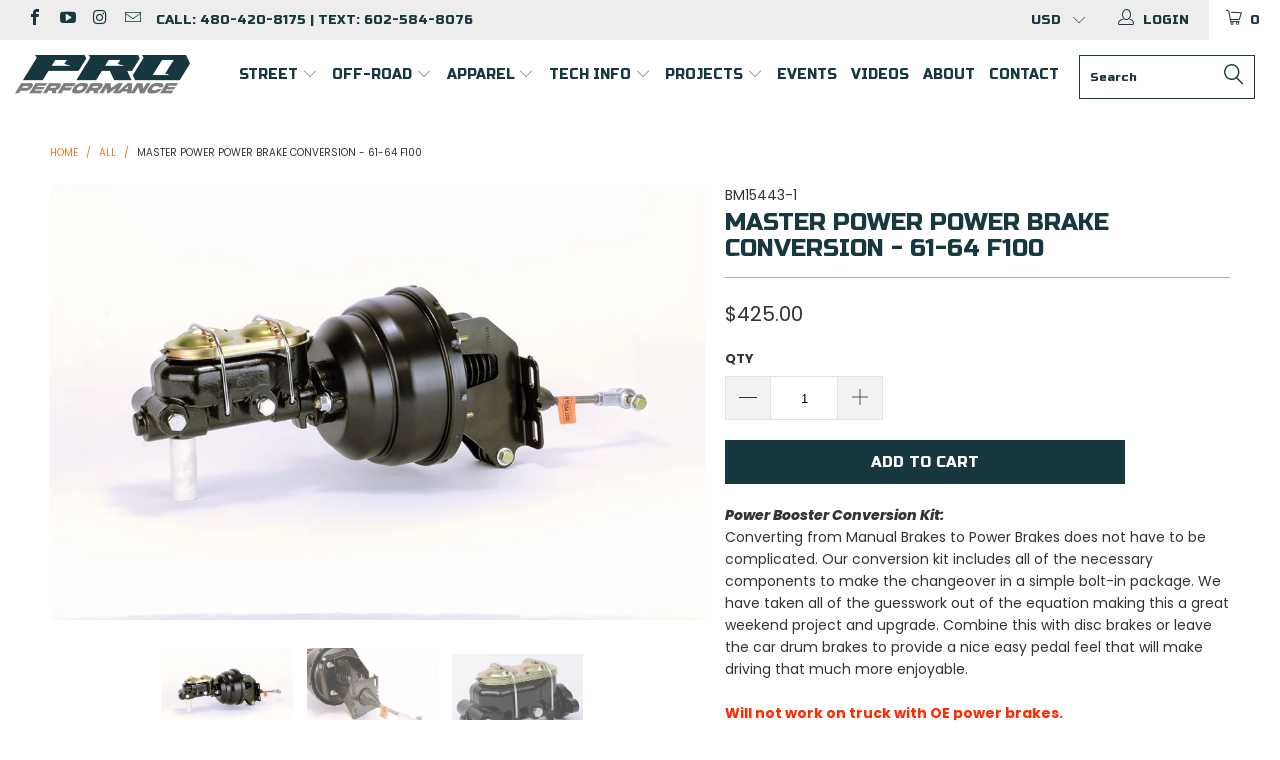

--- FILE ---
content_type: text/html; charset=utf-8
request_url: https://azproperformance.com/products/master-power-power-brake-conversion-63-67-f100-bm15443-1
body_size: 40268
content:


 <!DOCTYPE html>
<!--[if lt IE 7 ]><html class="ie ie6" lang="en"> <![endif]-->
<!--[if IE 7 ]><html class="ie ie7" lang="en"> <![endif]-->
<!--[if IE 8 ]><html class="ie ie8" lang="en"> <![endif]-->
<!--[if IE 9 ]><html class="ie ie9" lang="en"> <![endif]-->
<!--[if (gte IE 10)|!(IE)]><!--><html lang="en"> <!--<![endif]--> <head> <meta charset="utf-8"> <meta http-equiv="cleartype" content="on"> <meta name="robots" content="index,follow"> <!-- Custom Fonts --> <link href="//fonts.googleapis.com/css?family=.|Poppins:light,normal,bold|Poppins:light,normal,bold|Poppins:light,normal,bold" rel="stylesheet" type="text/css" /> <!-- Stylesheets for Turbo 3.0.4 --> <link href="//azproperformance.com/cdn/shop/t/10/assets/styles.scss.css?v=15825589089597270951696457752" rel="stylesheet" type="text/css" media="all" /> <script>
      /*! lazysizes - v3.0.0 */
      !function(a,b){var c=b(a,a.document);a.lazySizes=c,"object"==typeof module&&module.exports&&(module.exports=c)}(window,function(a,b){"use strict";if(b.getElementsByClassName){var c,d=b.documentElement,e=a.Date,f=a.HTMLPictureElement,g="addEventListener",h="getAttribute",i=a[g],j=a.setTimeout,k=a.requestAnimationFrame||j,l=a.requestIdleCallback,m=/^picture$/i,n=["load","error","lazyincluded","_lazyloaded"],o={},p=Array.prototype.forEach,q=function(a,b){return o[b]||(o[b]=new RegExp("(\\s|^)"+b+"(\\s|$)")),o[b].test(a[h]("class")||"")&&o[b]},r=function(a,b){q(a,b)||a.setAttribute("class",(a[h]("class")||"").trim()+" "+b)},s=function(a,b){var c;(c=q(a,b))&&a.setAttribute("class",(a[h]("class")||"").replace(c," "))},t=function(a,b,c){var d=c?g:"removeEventListener";c&&t(a,b),n.forEach(function(c){a[d](c,b)})},u=function(a,c,d,e,f){var g=b.createEvent("CustomEvent");return g.initCustomEvent(c,!e,!f,d||{}),a.dispatchEvent(g),g},v=function(b,d){var e;!f&&(e=a.picturefill||c.pf)?e({reevaluate:!0,elements:[b]}):d&&d.src&&(b.src=d.src)},w=function(a,b){return(getComputedStyle(a,null)||{})[b]},x=function(a,b,d){for(d=d||a.offsetWidth;d<c.minSize&&b&&!a._lazysizesWidth;)d=b.offsetWidth,b=b.parentNode;return d},y=function(){var a,c,d=[],e=[],f=d,g=function(){var b=f;for(f=d.length?e:d,a=!0,c=!1;b.length;)b.shift()();a=!1},h=function(d,e){a&&!e?d.apply(this,arguments):(f.push(d),c||(c=!0,(b.hidden?j:k)(g)))};return h._lsFlush=g,h}(),z=function(a,b){return b?function(){y(a)}:function(){var b=this,c=arguments;y(function(){a.apply(b,c)})}},A=function(a){var b,c=0,d=125,f=666,g=f,h=function(){b=!1,c=e.now(),a()},i=l?function(){l(h,{timeout:g}),g!==f&&(g=f)}:z(function(){j(h)},!0);return function(a){var f;(a=a===!0)&&(g=44),b||(b=!0,f=d-(e.now()-c),0>f&&(f=0),a||9>f&&l?i():j(i,f))}},B=function(a){var b,c,d=99,f=function(){b=null,a()},g=function(){var a=e.now()-c;d>a?j(g,d-a):(l||f)(f)};return function(){c=e.now(),b||(b=j(g,d))}},C=function(){var f,k,l,n,o,x,C,E,F,G,H,I,J,K,L,M=/^img$/i,N=/^iframe$/i,O="onscroll"in a&&!/glebot/.test(navigator.userAgent),P=0,Q=0,R=0,S=-1,T=function(a){R--,a&&a.target&&t(a.target,T),(!a||0>R||!a.target)&&(R=0)},U=function(a,c){var e,f=a,g="hidden"==w(b.body,"visibility")||"hidden"!=w(a,"visibility");for(F-=c,I+=c,G-=c,H+=c;g&&(f=f.offsetParent)&&f!=b.body&&f!=d;)g=(w(f,"opacity")||1)>0,g&&"visible"!=w(f,"overflow")&&(e=f.getBoundingClientRect(),g=H>e.left&&G<e.right&&I>e.top-1&&F<e.bottom+1);return g},V=function(){var a,e,g,i,j,m,n,p,q;if((o=c.loadMode)&&8>R&&(a=f.length)){e=0,S++,null==K&&("expand"in c||(c.expand=d.clientHeight>500&&d.clientWidth>500?500:370),J=c.expand,K=J*c.expFactor),K>Q&&1>R&&S>2&&o>2&&!b.hidden?(Q=K,S=0):Q=o>1&&S>1&&6>R?J:P;for(;a>e;e++)if(f[e]&&!f[e]._lazyRace)if(O)if((p=f[e][h]("data-expand"))&&(m=1*p)||(m=Q),q!==m&&(C=innerWidth+m*L,E=innerHeight+m,n=-1*m,q=m),g=f[e].getBoundingClientRect(),(I=g.bottom)>=n&&(F=g.top)<=E&&(H=g.right)>=n*L&&(G=g.left)<=C&&(I||H||G||F)&&(l&&3>R&&!p&&(3>o||4>S)||U(f[e],m))){if(ba(f[e]),j=!0,R>9)break}else!j&&l&&!i&&4>R&&4>S&&o>2&&(k[0]||c.preloadAfterLoad)&&(k[0]||!p&&(I||H||G||F||"auto"!=f[e][h](c.sizesAttr)))&&(i=k[0]||f[e]);else ba(f[e]);i&&!j&&ba(i)}},W=A(V),X=function(a){r(a.target,c.loadedClass),s(a.target,c.loadingClass),t(a.target,Z)},Y=z(X),Z=function(a){Y({target:a.target})},$=function(a,b){try{a.contentWindow.location.replace(b)}catch(c){a.src=b}},_=function(a){var b,d,e=a[h](c.srcsetAttr);(b=c.customMedia[a[h]("data-media")||a[h]("media")])&&a.setAttribute("media",b),e&&a.setAttribute("srcset",e),b&&(d=a.parentNode,d.insertBefore(a.cloneNode(),a),d.removeChild(a))},aa=z(function(a,b,d,e,f){var g,i,k,l,o,q;(o=u(a,"lazybeforeunveil",b)).defaultPrevented||(e&&(d?r(a,c.autosizesClass):a.setAttribute("sizes",e)),i=a[h](c.srcsetAttr),g=a[h](c.srcAttr),f&&(k=a.parentNode,l=k&&m.test(k.nodeName||"")),q=b.firesLoad||"src"in a&&(i||g||l),o={target:a},q&&(t(a,T,!0),clearTimeout(n),n=j(T,2500),r(a,c.loadingClass),t(a,Z,!0)),l&&p.call(k.getElementsByTagName("source"),_),i?a.setAttribute("srcset",i):g&&!l&&(N.test(a.nodeName)?$(a,g):a.src=g),(i||l)&&v(a,{src:g})),a._lazyRace&&delete a._lazyRace,s(a,c.lazyClass),y(function(){(!q||a.complete&&a.naturalWidth>1)&&(q?T(o):R--,X(o))},!0)}),ba=function(a){var b,d=M.test(a.nodeName),e=d&&(a[h](c.sizesAttr)||a[h]("sizes")),f="auto"==e;(!f&&l||!d||!a.src&&!a.srcset||a.complete||q(a,c.errorClass))&&(b=u(a,"lazyunveilread").detail,f&&D.updateElem(a,!0,a.offsetWidth),a._lazyRace=!0,R++,aa(a,b,f,e,d))},ca=function(){if(!l){if(e.now()-x<999)return void j(ca,999);var a=B(function(){c.loadMode=3,W()});l=!0,c.loadMode=3,W(),i("scroll",function(){3==c.loadMode&&(c.loadMode=2),a()},!0)}};return{_:function(){x=e.now(),f=b.getElementsByClassName(c.lazyClass),k=b.getElementsByClassName(c.lazyClass+" "+c.preloadClass),L=c.hFac,i("scroll",W,!0),i("resize",W,!0),a.MutationObserver?new MutationObserver(W).observe(d,{childList:!0,subtree:!0,attributes:!0}):(d[g]("DOMNodeInserted",W,!0),d[g]("DOMAttrModified",W,!0),setInterval(W,999)),i("hashchange",W,!0),["focus","mouseover","click","load","transitionend","animationend","webkitAnimationEnd"].forEach(function(a){b[g](a,W,!0)}),/d$|^c/.test(b.readyState)?ca():(i("load",ca),b[g]("DOMContentLoaded",W),j(ca,2e4)),f.length?(V(),y._lsFlush()):W()},checkElems:W,unveil:ba}}(),D=function(){var a,d=z(function(a,b,c,d){var e,f,g;if(a._lazysizesWidth=d,d+="px",a.setAttribute("sizes",d),m.test(b.nodeName||""))for(e=b.getElementsByTagName("source"),f=0,g=e.length;g>f;f++)e[f].setAttribute("sizes",d);c.detail.dataAttr||v(a,c.detail)}),e=function(a,b,c){var e,f=a.parentNode;f&&(c=x(a,f,c),e=u(a,"lazybeforesizes",{width:c,dataAttr:!!b}),e.defaultPrevented||(c=e.detail.width,c&&c!==a._lazysizesWidth&&d(a,f,e,c)))},f=function(){var b,c=a.length;if(c)for(b=0;c>b;b++)e(a[b])},g=B(f);return{_:function(){a=b.getElementsByClassName(c.autosizesClass),i("resize",g)},checkElems:g,updateElem:e}}(),E=function(){E.i||(E.i=!0,D._(),C._())};return function(){var b,d={lazyClass:"lazyload",loadedClass:"lazyloaded",loadingClass:"lazyloading",preloadClass:"lazypreload",errorClass:"lazyerror",autosizesClass:"lazyautosizes",srcAttr:"data-src",srcsetAttr:"data-srcset",sizesAttr:"data-sizes",minSize:40,customMedia:{},init:!0,expFactor:1.5,hFac:.8,loadMode:2};c=a.lazySizesConfig||a.lazysizesConfig||{};for(b in d)b in c||(c[b]=d[b]);a.lazySizesConfig=c,j(function(){c.init&&E()})}(),{cfg:c,autoSizer:D,loader:C,init:E,uP:v,aC:r,rC:s,hC:q,fire:u,gW:x,rAF:y}}});</script> <title>Master Power Power Brake Conversion - 61-64 F100 - Pro Performance</title> <meta name="description" content="Converting from Manual Brakes to Power Brakes does not have to be complicated. Our conversion kit includes all of the necessary components to make the changeover in a simple bolt-in package." />
    

    

<meta name="author" content="Pro Performance">
<meta property="og:url" content="https://azproperformance.com/products/master-power-power-brake-conversion-63-67-f100-bm15443-1">
<meta property="og:site_name" content="Pro Performance"> <meta property="og:type" content="product"> <meta property="og:title" content="Master Power Power Brake Conversion - 61-64 F100"> <meta property="og:image" content="http://azproperformance.com/cdn/shop/files/BM15443-Front-Large_600x.jpg?v=1697213658"> <meta property="og:image:secure_url" content="https://azproperformance.com/cdn/shop/files/BM15443-Front-Large_600x.jpg?v=1697213658"> <meta property="og:image" content="http://azproperformance.com/cdn/shop/files/BM15443-Rear-Large_600x.jpg?v=1697213659"> <meta property="og:image:secure_url" content="https://azproperformance.com/cdn/shop/files/BM15443-Rear-Large_600x.jpg?v=1697213659"> <meta property="og:image" content="http://azproperformance.com/cdn/shop/files/MC390360-545M-Plain-Front-Large_600x.jpg?v=1697213658"> <meta property="og:image:secure_url" content="https://azproperformance.com/cdn/shop/files/MC390360-545M-Plain-Front-Large_600x.jpg?v=1697213658"> <meta property="og:price:amount" content="425.00"> <meta property="og:price:currency" content="USD"> <meta property="og:description" content="Converting from Manual Brakes to Power Brakes does not have to be complicated. Our conversion kit includes all of the necessary components to make the changeover in a simple bolt-in package.">




<meta name="twitter:card" content="summary"> <meta name="twitter:title" content="Master Power Power Brake Conversion - 61-64 F100"> <meta name="twitter:description" content="Power Booster Conversion Kit:Converting from Manual Brakes to Power Brakes does not have to be complicated. Our conversion kit includes all of the necessary components to make the changeover in a simple bolt-in package. We have taken all of the guesswork out of the equation making this a great weekend project and upgrade. Combine this with disc brakes or leave the car drum brakes to provide a nice easy pedal feel that will make driving that much more enjoyable.Will not work on truck with OE power brakes.
The conversion kit includes the following:

8 inch Dual Diaphragm Brake Booster
1 inch Bore Master Cylinder
Firewall Mounting Brackets and Hardware
Push rod with Pedal Attachment
2 feet of 11/32 inch Vacuum Hose
Intake Manifold Fitting
"> <meta name="twitter:image" content="https://azproperformance.com/cdn/shop/files/BM15443-Front-Large_240x.jpg?v=1697213658"> <meta name="twitter:image:width" content="240"> <meta name="twitter:image:height" content="240"> <!-- Mobile Specific Metas --> <meta name="HandheldFriendly" content="True"> <meta name="MobileOptimized" content="320"> <meta name="viewport" content="width=device-width,initial-scale=1"> <meta name="theme-color" content="#ffffff"> <link rel="shortcut icon" type="image/x-icon" href="//azproperformance.com/cdn/shop/files/pro23_favicon_6269b1eb-3d36-41a3-917d-52f9ce2fdbae_32x32.png?v=1685936870"> <link rel="canonical" href="https://azproperformance.com/products/master-power-power-brake-conversion-63-67-f100-bm15443-1" /> <script>window.performance && window.performance.mark && window.performance.mark('shopify.content_for_header.start');</script><meta name="google-site-verification" content="d3QHmI5vuMf1e90D21rxIef0KtdEev77Sx3PxEtHM5Y">
<meta name="facebook-domain-verification" content="n0w3w0kh89ken4o5i1tevu31lym3ax">
<meta id="shopify-digital-wallet" name="shopify-digital-wallet" content="/6304170099/digital_wallets/dialog">
<meta name="shopify-checkout-api-token" content="ade6edf52b378de7c11b1cc956d9cea5">
<meta id="in-context-paypal-metadata" data-shop-id="6304170099" data-venmo-supported="false" data-environment="production" data-locale="en_US" data-paypal-v4="true" data-currency="USD">
<link rel="alternate" type="application/json+oembed" href="https://azproperformance.com/products/master-power-power-brake-conversion-63-67-f100-bm15443-1.oembed">
<script async="async" src="/checkouts/internal/preloads.js?locale=en-US"></script>
<link rel="preconnect" href="https://shop.app" crossorigin="anonymous">
<script async="async" src="https://shop.app/checkouts/internal/preloads.js?locale=en-US&shop_id=6304170099" crossorigin="anonymous"></script>
<script id="apple-pay-shop-capabilities" type="application/json">{"shopId":6304170099,"countryCode":"US","currencyCode":"USD","merchantCapabilities":["supports3DS"],"merchantId":"gid:\/\/shopify\/Shop\/6304170099","merchantName":"Pro Performance","requiredBillingContactFields":["postalAddress","email","phone"],"requiredShippingContactFields":["postalAddress","email","phone"],"shippingType":"shipping","supportedNetworks":["visa","masterCard","amex","discover","elo","jcb"],"total":{"type":"pending","label":"Pro Performance","amount":"1.00"},"shopifyPaymentsEnabled":true,"supportsSubscriptions":true}</script>
<script id="shopify-features" type="application/json">{"accessToken":"ade6edf52b378de7c11b1cc956d9cea5","betas":["rich-media-storefront-analytics"],"domain":"azproperformance.com","predictiveSearch":true,"shopId":6304170099,"locale":"en"}</script>
<script>var Shopify = Shopify || {};
Shopify.shop = "az-performance.myshopify.com";
Shopify.locale = "en";
Shopify.currency = {"active":"USD","rate":"1.0"};
Shopify.country = "US";
Shopify.theme = {"name":"2023 Turbo-seoul-sidebar-menu","id":125682548851,"schema_name":"Turbo","schema_version":"3.0.4","theme_store_id":null,"role":"main"};
Shopify.theme.handle = "null";
Shopify.theme.style = {"id":null,"handle":null};
Shopify.cdnHost = "azproperformance.com/cdn";
Shopify.routes = Shopify.routes || {};
Shopify.routes.root = "/";</script>
<script type="module">!function(o){(o.Shopify=o.Shopify||{}).modules=!0}(window);</script>
<script>!function(o){function n(){var o=[];function n(){o.push(Array.prototype.slice.apply(arguments))}return n.q=o,n}var t=o.Shopify=o.Shopify||{};t.loadFeatures=n(),t.autoloadFeatures=n()}(window);</script>
<script>
  window.ShopifyPay = window.ShopifyPay || {};
  window.ShopifyPay.apiHost = "shop.app\/pay";
  window.ShopifyPay.redirectState = null;
</script>
<script id="shop-js-analytics" type="application/json">{"pageType":"product"}</script>
<script defer="defer" async type="module" src="//azproperformance.com/cdn/shopifycloud/shop-js/modules/v2/client.init-shop-cart-sync_BdyHc3Nr.en.esm.js"></script>
<script defer="defer" async type="module" src="//azproperformance.com/cdn/shopifycloud/shop-js/modules/v2/chunk.common_Daul8nwZ.esm.js"></script>
<script type="module">
  await import("//azproperformance.com/cdn/shopifycloud/shop-js/modules/v2/client.init-shop-cart-sync_BdyHc3Nr.en.esm.js");
await import("//azproperformance.com/cdn/shopifycloud/shop-js/modules/v2/chunk.common_Daul8nwZ.esm.js");

  window.Shopify.SignInWithShop?.initShopCartSync?.({"fedCMEnabled":true,"windoidEnabled":true});

</script>
<script>
  window.Shopify = window.Shopify || {};
  if (!window.Shopify.featureAssets) window.Shopify.featureAssets = {};
  window.Shopify.featureAssets['shop-js'] = {"shop-cart-sync":["modules/v2/client.shop-cart-sync_QYOiDySF.en.esm.js","modules/v2/chunk.common_Daul8nwZ.esm.js"],"init-fed-cm":["modules/v2/client.init-fed-cm_DchLp9rc.en.esm.js","modules/v2/chunk.common_Daul8nwZ.esm.js"],"shop-button":["modules/v2/client.shop-button_OV7bAJc5.en.esm.js","modules/v2/chunk.common_Daul8nwZ.esm.js"],"init-windoid":["modules/v2/client.init-windoid_DwxFKQ8e.en.esm.js","modules/v2/chunk.common_Daul8nwZ.esm.js"],"shop-cash-offers":["modules/v2/client.shop-cash-offers_DWtL6Bq3.en.esm.js","modules/v2/chunk.common_Daul8nwZ.esm.js","modules/v2/chunk.modal_CQq8HTM6.esm.js"],"shop-toast-manager":["modules/v2/client.shop-toast-manager_CX9r1SjA.en.esm.js","modules/v2/chunk.common_Daul8nwZ.esm.js"],"init-shop-email-lookup-coordinator":["modules/v2/client.init-shop-email-lookup-coordinator_UhKnw74l.en.esm.js","modules/v2/chunk.common_Daul8nwZ.esm.js"],"pay-button":["modules/v2/client.pay-button_DzxNnLDY.en.esm.js","modules/v2/chunk.common_Daul8nwZ.esm.js"],"avatar":["modules/v2/client.avatar_BTnouDA3.en.esm.js"],"init-shop-cart-sync":["modules/v2/client.init-shop-cart-sync_BdyHc3Nr.en.esm.js","modules/v2/chunk.common_Daul8nwZ.esm.js"],"shop-login-button":["modules/v2/client.shop-login-button_D8B466_1.en.esm.js","modules/v2/chunk.common_Daul8nwZ.esm.js","modules/v2/chunk.modal_CQq8HTM6.esm.js"],"init-customer-accounts-sign-up":["modules/v2/client.init-customer-accounts-sign-up_C8fpPm4i.en.esm.js","modules/v2/client.shop-login-button_D8B466_1.en.esm.js","modules/v2/chunk.common_Daul8nwZ.esm.js","modules/v2/chunk.modal_CQq8HTM6.esm.js"],"init-shop-for-new-customer-accounts":["modules/v2/client.init-shop-for-new-customer-accounts_CVTO0Ztu.en.esm.js","modules/v2/client.shop-login-button_D8B466_1.en.esm.js","modules/v2/chunk.common_Daul8nwZ.esm.js","modules/v2/chunk.modal_CQq8HTM6.esm.js"],"init-customer-accounts":["modules/v2/client.init-customer-accounts_dRgKMfrE.en.esm.js","modules/v2/client.shop-login-button_D8B466_1.en.esm.js","modules/v2/chunk.common_Daul8nwZ.esm.js","modules/v2/chunk.modal_CQq8HTM6.esm.js"],"shop-follow-button":["modules/v2/client.shop-follow-button_CkZpjEct.en.esm.js","modules/v2/chunk.common_Daul8nwZ.esm.js","modules/v2/chunk.modal_CQq8HTM6.esm.js"],"lead-capture":["modules/v2/client.lead-capture_BntHBhfp.en.esm.js","modules/v2/chunk.common_Daul8nwZ.esm.js","modules/v2/chunk.modal_CQq8HTM6.esm.js"],"checkout-modal":["modules/v2/client.checkout-modal_CfxcYbTm.en.esm.js","modules/v2/chunk.common_Daul8nwZ.esm.js","modules/v2/chunk.modal_CQq8HTM6.esm.js"],"shop-login":["modules/v2/client.shop-login_Da4GZ2H6.en.esm.js","modules/v2/chunk.common_Daul8nwZ.esm.js","modules/v2/chunk.modal_CQq8HTM6.esm.js"],"payment-terms":["modules/v2/client.payment-terms_MV4M3zvL.en.esm.js","modules/v2/chunk.common_Daul8nwZ.esm.js","modules/v2/chunk.modal_CQq8HTM6.esm.js"]};
</script>
<script>(function() {
  var isLoaded = false;
  function asyncLoad() {
    if (isLoaded) return;
    isLoaded = true;
    var urls = ["https:\/\/www.paypal.com\/tagmanager\/pptm.js?id=deb257b0-e17e-45e8-b781-4c655d7b20e2\u0026shop=az-performance.myshopify.com","https:\/\/shopify.livechatinc.com\/api\/v2\/script\/3d704bd3-080f-47cd-93ef-5efd1092d0cc\/widget.js?shop=az-performance.myshopify.com","https:\/\/cdn.shopify.com\/s\/files\/1\/0063\/0417\/0099\/t\/7\/assets\/affirmShopify.js?v=1596734835\u0026shop=az-performance.myshopify.com","https:\/\/js.smile.io\/v1\/smile-shopify.js?shop=az-performance.myshopify.com","https:\/\/inffuse.eventscalendar.co\/plugins\/shopify\/loader.js?app=calendar\u0026shop=az-performance.myshopify.com\u0026shop=az-performance.myshopify.com","https:\/\/app.tncapp.com\/get_script\/2f25ad7a3e3e11eca5172af9fefac43f.js?v=975731\u0026shop=az-performance.myshopify.com","https:\/\/cdnig.addons.business\/embed\/cloud\/az-performance\/cziframeagent.js?v=212104101107\u0026token=3x8D2222034qvcgU\u0026shop=az-performance.myshopify.com","\/\/cdn.shopify.com\/proxy\/3a00078b8fccb1127fe0eb543bb5ca6759c9e3e2dec7612e95060385f04afb28\/static.cdn.printful.com\/static\/js\/external\/shopify-product-customizer.js?v=0.28\u0026shop=az-performance.myshopify.com\u0026sp-cache-control=cHVibGljLCBtYXgtYWdlPTkwMA","https:\/\/cdn.nfcube.com\/instafeed-e310a699b00212ea50cf5be45bce332f.js?shop=az-performance.myshopify.com","https:\/\/static.klaviyo.com\/onsite\/js\/HRHTpk\/klaviyo.js?company_id=HRHTpk\u0026shop=az-performance.myshopify.com","https:\/\/shopify-widget.route.com\/shopify.widget.js?shop=az-performance.myshopify.com"];
    for (var i = 0; i <urls.length; i++) {
      var s = document.createElement('script');
      s.type = 'text/javascript';
      s.async = true;
      s.src = urls[i];
      var x = document.getElementsByTagName('script')[0];
      x.parentNode.insertBefore(s, x);
    }
  };
  if(window.attachEvent) {
    window.attachEvent('onload', asyncLoad);
  } else {
    window.addEventListener('load', asyncLoad, false);
  }
})();</script>
<script id="__st">var __st={"a":6304170099,"offset":-25200,"reqid":"929ce858-882e-4b07-bc7c-227e012917ca-1769013687","pageurl":"azproperformance.com\/products\/master-power-power-brake-conversion-63-67-f100-bm15443-1","u":"0118fde66a49","p":"product","rtyp":"product","rid":7275616305267};</script>
<script>window.ShopifyPaypalV4VisibilityTracking = true;</script>
<script id="captcha-bootstrap">!function(){'use strict';const t='contact',e='account',n='new_comment',o=[[t,t],['blogs',n],['comments',n],[t,'customer']],c=[[e,'customer_login'],[e,'guest_login'],[e,'recover_customer_password'],[e,'create_customer']],r=t=>t.map((([t,e])=>`form[action*='/${t}']:not([data-nocaptcha='true']) input[name='form_type'][value='${e}']`)).join(','),a=t=>()=>t?[...document.querySelectorAll(t)].map((t=>t.form)):[];function s(){const t=[...o],e=r(t);return a(e)}const i='password',u='form_key',d=['recaptcha-v3-token','g-recaptcha-response','h-captcha-response',i],f=()=>{try{return window.sessionStorage}catch{return}},m='__shopify_v',_=t=>t.elements[u];function p(t,e,n=!1){try{const o=window.sessionStorage,c=JSON.parse(o.getItem(e)),{data:r}=function(t){const{data:e,action:n}=t;return t[m]||n?{data:e,action:n}:{data:t,action:n}}(c);for(const[e,n]of Object.entries(r))t.elements[e]&&(t.elements[e].value=n);n&&o.removeItem(e)}catch(o){console.error('form repopulation failed',{error:o})}}const l='form_type',E='cptcha';function T(t){t.dataset[E]=!0}const w=window,h=w.document,L='Shopify',v='ce_forms',y='captcha';let A=!1;((t,e)=>{const n=(g='f06e6c50-85a8-45c8-87d0-21a2b65856fe',I='https://cdn.shopify.com/shopifycloud/storefront-forms-hcaptcha/ce_storefront_forms_captcha_hcaptcha.v1.5.2.iife.js',D={infoText:'Protected by hCaptcha',privacyText:'Privacy',termsText:'Terms'},(t,e,n)=>{const o=w[L][v],c=o.bindForm;if(c)return c(t,g,e,D).then(n);var r;o.q.push([[t,g,e,D],n]),r=I,A||(h.body.append(Object.assign(h.createElement('script'),{id:'captcha-provider',async:!0,src:r})),A=!0)});var g,I,D;w[L]=w[L]||{},w[L][v]=w[L][v]||{},w[L][v].q=[],w[L][y]=w[L][y]||{},w[L][y].protect=function(t,e){n(t,void 0,e),T(t)},Object.freeze(w[L][y]),function(t,e,n,w,h,L){const[v,y,A,g]=function(t,e,n){const i=e?o:[],u=t?c:[],d=[...i,...u],f=r(d),m=r(i),_=r(d.filter((([t,e])=>n.includes(e))));return[a(f),a(m),a(_),s()]}(w,h,L),I=t=>{const e=t.target;return e instanceof HTMLFormElement?e:e&&e.form},D=t=>v().includes(t);t.addEventListener('submit',(t=>{const e=I(t);if(!e)return;const n=D(e)&&!e.dataset.hcaptchaBound&&!e.dataset.recaptchaBound,o=_(e),c=g().includes(e)&&(!o||!o.value);(n||c)&&t.preventDefault(),c&&!n&&(function(t){try{if(!f())return;!function(t){const e=f();if(!e)return;const n=_(t);if(!n)return;const o=n.value;o&&e.removeItem(o)}(t);const e=Array.from(Array(32),(()=>Math.random().toString(36)[2])).join('');!function(t,e){_(t)||t.append(Object.assign(document.createElement('input'),{type:'hidden',name:u})),t.elements[u].value=e}(t,e),function(t,e){const n=f();if(!n)return;const o=[...t.querySelectorAll(`input[type='${i}']`)].map((({name:t})=>t)),c=[...d,...o],r={};for(const[a,s]of new FormData(t).entries())c.includes(a)||(r[a]=s);n.setItem(e,JSON.stringify({[m]:1,action:t.action,data:r}))}(t,e)}catch(e){console.error('failed to persist form',e)}}(e),e.submit())}));const S=(t,e)=>{t&&!t.dataset[E]&&(n(t,e.some((e=>e===t))),T(t))};for(const o of['focusin','change'])t.addEventListener(o,(t=>{const e=I(t);D(e)&&S(e,y())}));const B=e.get('form_key'),M=e.get(l),P=B&&M;t.addEventListener('DOMContentLoaded',(()=>{const t=y();if(P)for(const e of t)e.elements[l].value===M&&p(e,B);[...new Set([...A(),...v().filter((t=>'true'===t.dataset.shopifyCaptcha))])].forEach((e=>S(e,t)))}))}(h,new URLSearchParams(w.location.search),n,t,e,['guest_login'])})(!0,!0)}();</script>
<script integrity="sha256-4kQ18oKyAcykRKYeNunJcIwy7WH5gtpwJnB7kiuLZ1E=" data-source-attribution="shopify.loadfeatures" defer="defer" src="//azproperformance.com/cdn/shopifycloud/storefront/assets/storefront/load_feature-a0a9edcb.js" crossorigin="anonymous"></script>
<script crossorigin="anonymous" defer="defer" src="//azproperformance.com/cdn/shopifycloud/storefront/assets/shopify_pay/storefront-65b4c6d7.js?v=20250812"></script>
<script data-source-attribution="shopify.dynamic_checkout.dynamic.init">var Shopify=Shopify||{};Shopify.PaymentButton=Shopify.PaymentButton||{isStorefrontPortableWallets:!0,init:function(){window.Shopify.PaymentButton.init=function(){};var t=document.createElement("script");t.src="https://azproperformance.com/cdn/shopifycloud/portable-wallets/latest/portable-wallets.en.js",t.type="module",document.head.appendChild(t)}};
</script>
<script data-source-attribution="shopify.dynamic_checkout.buyer_consent">
  function portableWalletsHideBuyerConsent(e){var t=document.getElementById("shopify-buyer-consent"),n=document.getElementById("shopify-subscription-policy-button");t&&n&&(t.classList.add("hidden"),t.setAttribute("aria-hidden","true"),n.removeEventListener("click",e))}function portableWalletsShowBuyerConsent(e){var t=document.getElementById("shopify-buyer-consent"),n=document.getElementById("shopify-subscription-policy-button");t&&n&&(t.classList.remove("hidden"),t.removeAttribute("aria-hidden"),n.addEventListener("click",e))}window.Shopify?.PaymentButton&&(window.Shopify.PaymentButton.hideBuyerConsent=portableWalletsHideBuyerConsent,window.Shopify.PaymentButton.showBuyerConsent=portableWalletsShowBuyerConsent);
</script>
<script data-source-attribution="shopify.dynamic_checkout.cart.bootstrap">document.addEventListener("DOMContentLoaded",(function(){function t(){return document.querySelector("shopify-accelerated-checkout-cart, shopify-accelerated-checkout")}if(t())Shopify.PaymentButton.init();else{new MutationObserver((function(e,n){t()&&(Shopify.PaymentButton.init(),n.disconnect())})).observe(document.body,{childList:!0,subtree:!0})}}));
</script>
<link id="shopify-accelerated-checkout-styles" rel="stylesheet" media="screen" href="https://azproperformance.com/cdn/shopifycloud/portable-wallets/latest/accelerated-checkout-backwards-compat.css" crossorigin="anonymous">
<style id="shopify-accelerated-checkout-cart">
        #shopify-buyer-consent {
  margin-top: 1em;
  display: inline-block;
  width: 100%;
}

#shopify-buyer-consent.hidden {
  display: none;
}

#shopify-subscription-policy-button {
  background: none;
  border: none;
  padding: 0;
  text-decoration: underline;
  font-size: inherit;
  cursor: pointer;
}

#shopify-subscription-policy-button::before {
  box-shadow: none;
}

      </style>

<script>window.performance && window.performance.mark && window.performance.mark('shopify.content_for_header.end');</script>
    
    

<script>
  var BOLD = BOLD || {};
  BOLD.options = BOLD.options || {};
  BOLD.options.settings = BOLD.options.settings || {}
  BOLD.options.settings.v1_variant_mode = true;
</script><script>var BOLD = BOLD || {};
    BOLD.products = BOLD.products || {};
    BOLD.variant_lookup = BOLD.variant_lookup || {};BOLD.variant_lookup[41007614132339] ="master-power-power-brake-conversion-63-67-f100-bm15443-1";BOLD.products["master-power-power-brake-conversion-63-67-f100-bm15443-1"] ={"id":7275616305267,"title":"Master Power Power Brake Conversion - 61-64 F100","handle":"master-power-power-brake-conversion-63-67-f100-bm15443-1","description":"\u003cp\u003e\u003cb\u003e\u003ci\u003ePower Booster Conversion Kit:\u003cbr\u003e\u003c\/i\u003e\u003c\/b\u003eConverting from Manual Brakes to Power Brakes does not have to be complicated. Our conversion kit includes all of the necessary components to make the changeover in a simple bolt-in package. We have taken all of the guesswork out of the equation making this a great weekend project and upgrade. Combine this with disc brakes or leave the car drum brakes to provide a nice easy pedal feel that will make driving that much more enjoyable.\u003cbr\u003e\u003cbr\u003e\u003cspan style=\"color: #ff2a00;\"\u003e\u003cstrong\u003eWill not work on truck with OE power brakes.\u003c\/strong\u003e\u003c\/span\u003e\u003c\/p\u003e\n\u003cp\u003eThe conversion kit includes the following:\u003c\/p\u003e\n\u003cul\u003e\n\u003cli\u003e8 inch Dual Diaphragm Brake Booster\u003c\/li\u003e\n\u003cli\u003e1 inch Bore Master Cylinder\u003c\/li\u003e\n\u003cli\u003eFirewall Mounting Brackets and Hardware\u003c\/li\u003e\n\u003cli\u003ePush rod with Pedal Attachment\u003c\/li\u003e\n\u003cli\u003e2 feet of 11\/32 inch Vacuum Hose\u003c\/li\u003e\n\u003cli\u003eIntake Manifold Fitting\u003c\/li\u003e\n\u003c\/ul\u003e","published_at":"2023-10-13T09:13:29","created_at":"2023-10-13T09:13:29","vendor":"Baer","type":"Brakes","tags":[],"price":42500,"price_min":42500,"price_max":42500,"price_varies":false,"compare_at_price":null,"compare_at_price_min":0,"compare_at_price_max":0,"compare_at_price_varies":true,"all_variant_ids":[41007614132339],"variants":[{"id":41007614132339,"product_id":7275616305267,"product_handle":"master-power-power-brake-conversion-63-67-f100-bm15443-1","title":"Default Title","option1":"Default Title","option2":null,"option3":null,"sku":"BM15443-1","requires_shipping":true,"taxable":true,"featured_image":null,"image_id":null,"available":true,"name":"Master Power Power Brake Conversion - 61-64 F100 - Default Title","options":["Default Title"],"price":42500,"weight":68039,"compare_at_price":null,"inventory_quantity":0,"inventory_management":null,"inventory_policy":"deny","inventory_in_cart":0,"inventory_remaining":0,"incoming":false,"next_incoming_date":null,"taxable":true,"barcode":null}],"available":true,"images":["\/\/azproperformance.com\/cdn\/shop\/files\/BM15443-Front-Large.jpg?v=1697213658","\/\/azproperformance.com\/cdn\/shop\/files\/BM15443-Rear-Large.jpg?v=1697213659","\/\/azproperformance.com\/cdn\/shop\/files\/MC390360-545M-Plain-Front-Large.jpg?v=1697213658"],"featured_image":"\/\/azproperformance.com\/cdn\/shop\/files\/BM15443-Front-Large.jpg?v=1697213658","options":["Title"],"url":"\/products\/master-power-power-brake-conversion-63-67-f100-bm15443-1"}</script>
<script>window.BOLD = window.BOLD || {};
    window.BOLD.common = window.BOLD.common || {};
    window.BOLD.common.Shopify = window.BOLD.common.Shopify || {};
    window.BOLD.common.Shopify.shop = {
      domain: 'azproperformance.com',
      permanent_domain: 'az-performance.myshopify.com',
      url: 'https://azproperformance.com',
      secure_url: 'https://azproperformance.com',
      money_format: "${{amount}}",
      currency: "USD"
    };
    window.BOLD.common.Shopify.customer = {
      id: null,
      tags: null,
    };
    window.BOLD.common.Shopify.cart = {"note":null,"attributes":{},"original_total_price":0,"total_price":0,"total_discount":0,"total_weight":0.0,"item_count":0,"items":[],"requires_shipping":false,"currency":"USD","items_subtotal_price":0,"cart_level_discount_applications":[],"checkout_charge_amount":0};
    window.BOLD.common.template = 'product';window.BOLD.common.Shopify.formatMoney = function(money, format) {
        function n(t, e) {
            return "undefined" == typeof t ? e : t
        }
        function r(t, e, r, i) {
            if (e = n(e, 2),
                r = n(r, ","),
                i = n(i, "."),
            isNaN(t) || null == t)
                return 0;
            t = (t / 100).toFixed(e);
            var o = t.split(".")
                , a = o[0].replace(/(\d)(?=(\d\d\d)+(?!\d))/g, "$1" + r)
                , s = o[1] ? i + o[1] : "";
            return a + s
        }
        "string" == typeof money && (money = money.replace(".", ""));
        var i = ""
            , o = /\{\{\s*(\w+)\s*\}\}/
            , a = format || window.BOLD.common.Shopify.shop.money_format || window.Shopify.money_format || "$ {{ amount }}";
        switch (a.match(o)[1]) {
            case "amount":
                i = r(money, 2, ",", ".");
                break;
            case "amount_no_decimals":
                i = r(money, 0, ",", ".");
                break;
            case "amount_with_comma_separator":
                i = r(money, 2, ".", ",");
                break;
            case "amount_no_decimals_with_comma_separator":
                i = r(money, 0, ".", ",");
                break;
            case "amount_with_space_separator":
                i = r(money, 2, " ", ",");
                break;
            case "amount_no_decimals_with_space_separator":
                i = r(money, 0, " ", ",");
                break;
            case "amount_with_apostrophe_separator":
                i = r(money, 2, "'", ".");
                break;
        }
        return a.replace(o, i);
    };
    window.BOLD.common.Shopify.saveProduct = function (handle, product) {
      if (typeof handle === 'string' && typeof window.BOLD.common.Shopify.products[handle] === 'undefined') {
        if (typeof product === 'number') {
          window.BOLD.common.Shopify.handles[product] = handle;
          product = { id: product };
        }
        window.BOLD.common.Shopify.products[handle] = product;
      }
    };
    window.BOLD.common.Shopify.saveVariant = function (variant_id, variant) {
      if (typeof variant_id === 'number' && typeof window.BOLD.common.Shopify.variants[variant_id] === 'undefined') {
        window.BOLD.common.Shopify.variants[variant_id] = variant;
      }
    };window.BOLD.common.Shopify.products = window.BOLD.common.Shopify.products || {};
    window.BOLD.common.Shopify.variants = window.BOLD.common.Shopify.variants || {};
    window.BOLD.common.Shopify.handles = window.BOLD.common.Shopify.handles || {};window.BOLD.common.Shopify.handle = "master-power-power-brake-conversion-63-67-f100-bm15443-1"
window.BOLD.common.Shopify.saveProduct("master-power-power-brake-conversion-63-67-f100-bm15443-1", 7275616305267);window.BOLD.common.Shopify.saveVariant(41007614132339, { product_id: 7275616305267, product_handle: "master-power-power-brake-conversion-63-67-f100-bm15443-1", price: 42500, group_id: '', csp_metafield: {}});window.BOLD.apps_installed = {"Product Options":2} || {};window.BOLD.common.Shopify.metafields = window.BOLD.common.Shopify.metafields || {};window.BOLD.common.Shopify.metafields["bold_rp"] = {};window.BOLD.common.Shopify.metafields["bold_csp_defaults"] = {};window.BOLD.common.cacheParams = window.BOLD.common.cacheParams || {};
    window.BOLD.common.cacheParams.options = 1668012652;
</script>

<script>
    window.BOLD.common.cacheParams.options = 1768500269;
</script>
<link href="//azproperformance.com/cdn/shop/t/10/assets/bold-options.css?v=154252617822991930121683047137" rel="stylesheet" type="text/css" media="all" />
<script defer src="https://options.shopapps.site/js/options.js"></script><script src="//azproperformance.com/cdn/shop/t/10/assets/bold-helper-functions.js?v=63720813481823176861683047137" type="text/javascript"></script> <link href="//azproperformance.com/cdn/shop/t/10/assets/bold.css?v=180425440397713369251683047137" rel="stylesheet" type="text/css" media="all" /> <!--Gem_Page_Header_Script-->
    


<!--End_Gem_Page_Header_Script--> <!-- Hotjar Tracking Code for azproperformance.com -->
<script>
    (function(h,o,t,j,a,r){
        h.hj=h.hj||function(){(h.hj.q=h.hj.q||[]).push(arguments)};
        h._hjSettings={hjid:1892870,hjsv:6};
        a=o.getElementsByTagName('head')[0];
        r=o.createElement('script');r.async=1;
        r.src=t+h._hjSettings.hjid+j+h._hjSettings.hjsv;
        a.appendChild(r);
    })(window,document,'https://static.hotjar.com/c/hotjar-','.js?sv=');
</script>
  
<!-- Start of Judge.me Core -->
<link rel="dns-prefetch" href="https://cdn.judge.me/">
<script data-cfasync='false' class='jdgm-settings-script'>window.jdgmSettings={"pagination":5,"disable_web_reviews":false,"badge_no_review_text":"No reviews","badge_n_reviews_text":"{{ n }} review/reviews","hide_badge_preview_if_no_reviews":true,"badge_hide_text":false,"enforce_center_preview_badge":false,"widget_title":"Customer Reviews","widget_open_form_text":"Write a review","widget_close_form_text":"Cancel review","widget_refresh_page_text":"Refresh page","widget_summary_text":"Based on {{ number_of_reviews }} review/reviews","widget_no_review_text":"Be the first to write a review","widget_name_field_text":"Display name","widget_verified_name_field_text":"Verified Name (public)","widget_name_placeholder_text":"Display name","widget_required_field_error_text":"This field is required.","widget_email_field_text":"Email address","widget_verified_email_field_text":"Verified Email (private, can not be edited)","widget_email_placeholder_text":"Your email address","widget_email_field_error_text":"Please enter a valid email address.","widget_rating_field_text":"Rating","widget_review_title_field_text":"Review Title","widget_review_title_placeholder_text":"Give your review a title","widget_review_body_field_text":"Review content","widget_review_body_placeholder_text":"Start writing here...","widget_pictures_field_text":"Picture/Video (optional)","widget_submit_review_text":"Submit Review","widget_submit_verified_review_text":"Submit Verified Review","widget_submit_success_msg_with_auto_publish":"Thank you! Please refresh the page in a few moments to see your review. You can remove or edit your review by logging into \u003ca href='https://judge.me/login' target='_blank' rel='nofollow noopener'\u003eJudge.me\u003c/a\u003e","widget_submit_success_msg_no_auto_publish":"Thank you! Your review will be published as soon as it is approved by the shop admin. You can remove or edit your review by logging into \u003ca href='https://judge.me/login' target='_blank' rel='nofollow noopener'\u003eJudge.me\u003c/a\u003e","widget_show_default_reviews_out_of_total_text":"Showing {{ n_reviews_shown }} out of {{ n_reviews }} reviews.","widget_show_all_link_text":"Show all","widget_show_less_link_text":"Show less","widget_author_said_text":"{{ reviewer_name }} said:","widget_days_text":"{{ n }} days ago","widget_weeks_text":"{{ n }} week/weeks ago","widget_months_text":"{{ n }} month/months ago","widget_years_text":"{{ n }} year/years ago","widget_yesterday_text":"Yesterday","widget_today_text":"Today","widget_replied_text":"\u003e\u003e {{ shop_name }} replied:","widget_read_more_text":"Read more","widget_reviewer_name_as_initial":"","widget_rating_filter_color":"#fbcd0a","widget_rating_filter_see_all_text":"See all reviews","widget_sorting_most_recent_text":"Most Recent","widget_sorting_highest_rating_text":"Highest Rating","widget_sorting_lowest_rating_text":"Lowest Rating","widget_sorting_with_pictures_text":"Only Pictures","widget_sorting_most_helpful_text":"Most Helpful","widget_open_question_form_text":"Ask a question","widget_reviews_subtab_text":"Reviews","widget_questions_subtab_text":"Questions","widget_question_label_text":"Question","widget_answer_label_text":"Answer","widget_question_placeholder_text":"Write your question here","widget_submit_question_text":"Submit Question","widget_question_submit_success_text":"Thank you for your question! We will notify you once it gets answered.","verified_badge_text":"Verified","verified_badge_bg_color":"","verified_badge_text_color":"","verified_badge_placement":"left-of-reviewer-name","widget_review_max_height":"","widget_hide_border":false,"widget_social_share":false,"widget_thumb":false,"widget_review_location_show":false,"widget_location_format":"","all_reviews_include_out_of_store_products":true,"all_reviews_out_of_store_text":"(out of store)","all_reviews_pagination":100,"all_reviews_product_name_prefix_text":"about","enable_review_pictures":true,"enable_question_anwser":false,"widget_theme":"default","review_date_format":"mm/dd/yyyy","default_sort_method":"most-recent","widget_product_reviews_subtab_text":"Product Reviews","widget_shop_reviews_subtab_text":"Shop Reviews","widget_other_products_reviews_text":"Reviews for other products","widget_store_reviews_subtab_text":"Store reviews","widget_no_store_reviews_text":"This store hasn't received any reviews yet","widget_web_restriction_product_reviews_text":"This product hasn't received any reviews yet","widget_no_items_text":"No items found","widget_show_more_text":"Show more","widget_write_a_store_review_text":"Write a Store Review","widget_other_languages_heading":"Reviews in Other Languages","widget_translate_review_text":"Translate review to {{ language }}","widget_translating_review_text":"Translating...","widget_show_original_translation_text":"Show original ({{ language }})","widget_translate_review_failed_text":"Review couldn't be translated.","widget_translate_review_retry_text":"Retry","widget_translate_review_try_again_later_text":"Try again later","show_product_url_for_grouped_product":false,"widget_sorting_pictures_first_text":"Pictures First","show_pictures_on_all_rev_page_mobile":false,"show_pictures_on_all_rev_page_desktop":false,"floating_tab_hide_mobile_install_preference":false,"floating_tab_button_name":"★ Reviews","floating_tab_title":"Let customers speak for us","floating_tab_button_color":"","floating_tab_button_background_color":"","floating_tab_url":"","floating_tab_url_enabled":false,"floating_tab_tab_style":"text","all_reviews_text_badge_text":"Customers rate us {{ shop.metafields.judgeme.all_reviews_rating | round: 1 }}/5 based on {{ shop.metafields.judgeme.all_reviews_count }} reviews.","all_reviews_text_badge_text_branded_style":"{{ shop.metafields.judgeme.all_reviews_rating | round: 1 }} out of 5 stars based on {{ shop.metafields.judgeme.all_reviews_count }} reviews","is_all_reviews_text_badge_a_link":false,"show_stars_for_all_reviews_text_badge":false,"all_reviews_text_badge_url":"","all_reviews_text_style":"text","all_reviews_text_color_style":"judgeme_brand_color","all_reviews_text_color":"#108474","all_reviews_text_show_jm_brand":true,"featured_carousel_show_header":true,"featured_carousel_title":"Let customers speak for us","testimonials_carousel_title":"Customers are saying","videos_carousel_title":"Real customer stories","cards_carousel_title":"Customers are saying","featured_carousel_count_text":"from {{ n }} reviews","featured_carousel_add_link_to_all_reviews_page":false,"featured_carousel_url":"","featured_carousel_show_images":true,"featured_carousel_autoslide_interval":5,"featured_carousel_arrows_on_the_sides":false,"featured_carousel_height":250,"featured_carousel_width":80,"featured_carousel_image_size":0,"featured_carousel_image_height":250,"featured_carousel_arrow_color":"#eeeeee","verified_count_badge_style":"vintage","verified_count_badge_orientation":"horizontal","verified_count_badge_color_style":"judgeme_brand_color","verified_count_badge_color":"#108474","is_verified_count_badge_a_link":false,"verified_count_badge_url":"","verified_count_badge_show_jm_brand":true,"widget_rating_preset_default":5,"widget_first_sub_tab":"product-reviews","widget_show_histogram":true,"widget_histogram_use_custom_color":false,"widget_pagination_use_custom_color":false,"widget_star_use_custom_color":false,"widget_verified_badge_use_custom_color":false,"widget_write_review_use_custom_color":false,"picture_reminder_submit_button":"Upload Pictures","enable_review_videos":false,"mute_video_by_default":false,"widget_sorting_videos_first_text":"Videos First","widget_review_pending_text":"Pending","featured_carousel_items_for_large_screen":3,"social_share_options_order":"Facebook,Twitter","remove_microdata_snippet":false,"disable_json_ld":false,"enable_json_ld_products":false,"preview_badge_show_question_text":false,"preview_badge_no_question_text":"No questions","preview_badge_n_question_text":"{{ number_of_questions }} question/questions","qa_badge_show_icon":false,"qa_badge_position":"same-row","remove_judgeme_branding":false,"widget_add_search_bar":false,"widget_search_bar_placeholder":"Search","widget_sorting_verified_only_text":"Verified only","featured_carousel_theme":"default","featured_carousel_show_rating":true,"featured_carousel_show_title":true,"featured_carousel_show_body":true,"featured_carousel_show_date":false,"featured_carousel_show_reviewer":true,"featured_carousel_show_product":false,"featured_carousel_header_background_color":"#108474","featured_carousel_header_text_color":"#ffffff","featured_carousel_name_product_separator":"reviewed","featured_carousel_full_star_background":"#108474","featured_carousel_empty_star_background":"#dadada","featured_carousel_vertical_theme_background":"#f9fafb","featured_carousel_verified_badge_enable":false,"featured_carousel_verified_badge_color":"#108474","featured_carousel_border_style":"round","featured_carousel_review_line_length_limit":3,"featured_carousel_more_reviews_button_text":"Read more reviews","featured_carousel_view_product_button_text":"View product","all_reviews_page_load_reviews_on":"scroll","all_reviews_page_load_more_text":"Load More Reviews","disable_fb_tab_reviews":false,"enable_ajax_cdn_cache":false,"widget_public_name_text":"displayed publicly like","default_reviewer_name":"John Smith","default_reviewer_name_has_non_latin":true,"widget_reviewer_anonymous":"Anonymous","medals_widget_title":"Judge.me Review Medals","medals_widget_background_color":"#f9fafb","medals_widget_position":"footer_all_pages","medals_widget_border_color":"#f9fafb","medals_widget_verified_text_position":"left","medals_widget_use_monochromatic_version":false,"medals_widget_elements_color":"#108474","show_reviewer_avatar":true,"widget_invalid_yt_video_url_error_text":"Not a YouTube video URL","widget_max_length_field_error_text":"Please enter no more than {0} characters.","widget_show_country_flag":false,"widget_show_collected_via_shop_app":true,"widget_verified_by_shop_badge_style":"light","widget_verified_by_shop_text":"Verified by Shop","widget_show_photo_gallery":false,"widget_load_with_code_splitting":true,"widget_ugc_install_preference":false,"widget_ugc_title":"Made by us, Shared by you","widget_ugc_subtitle":"Tag us to see your picture featured in our page","widget_ugc_arrows_color":"#ffffff","widget_ugc_primary_button_text":"Buy Now","widget_ugc_primary_button_background_color":"#108474","widget_ugc_primary_button_text_color":"#ffffff","widget_ugc_primary_button_border_width":"0","widget_ugc_primary_button_border_style":"none","widget_ugc_primary_button_border_color":"#108474","widget_ugc_primary_button_border_radius":"25","widget_ugc_secondary_button_text":"Load More","widget_ugc_secondary_button_background_color":"#ffffff","widget_ugc_secondary_button_text_color":"#108474","widget_ugc_secondary_button_border_width":"2","widget_ugc_secondary_button_border_style":"solid","widget_ugc_secondary_button_border_color":"#108474","widget_ugc_secondary_button_border_radius":"25","widget_ugc_reviews_button_text":"View Reviews","widget_ugc_reviews_button_background_color":"#ffffff","widget_ugc_reviews_button_text_color":"#108474","widget_ugc_reviews_button_border_width":"2","widget_ugc_reviews_button_border_style":"solid","widget_ugc_reviews_button_border_color":"#108474","widget_ugc_reviews_button_border_radius":"25","widget_ugc_reviews_button_link_to":"judgeme-reviews-page","widget_ugc_show_post_date":true,"widget_ugc_max_width":"800","widget_rating_metafield_value_type":true,"widget_primary_color":"#108474","widget_enable_secondary_color":false,"widget_secondary_color":"#edf5f5","widget_summary_average_rating_text":"{{ average_rating }} out of 5","widget_media_grid_title":"Customer photos \u0026 videos","widget_media_grid_see_more_text":"See more","widget_round_style":false,"widget_show_product_medals":true,"widget_verified_by_judgeme_text":"Verified by Judge.me","widget_show_store_medals":true,"widget_verified_by_judgeme_text_in_store_medals":"Verified by Judge.me","widget_media_field_exceed_quantity_message":"Sorry, we can only accept {{ max_media }} for one review.","widget_media_field_exceed_limit_message":"{{ file_name }} is too large, please select a {{ media_type }} less than {{ size_limit }}MB.","widget_review_submitted_text":"Review Submitted!","widget_question_submitted_text":"Question Submitted!","widget_close_form_text_question":"Cancel","widget_write_your_answer_here_text":"Write your answer here","widget_enabled_branded_link":true,"widget_show_collected_by_judgeme":true,"widget_reviewer_name_color":"","widget_write_review_text_color":"","widget_write_review_bg_color":"","widget_collected_by_judgeme_text":"collected by Judge.me","widget_pagination_type":"standard","widget_load_more_text":"Load More","widget_load_more_color":"#108474","widget_full_review_text":"Full Review","widget_read_more_reviews_text":"Read More Reviews","widget_read_questions_text":"Read Questions","widget_questions_and_answers_text":"Questions \u0026 Answers","widget_verified_by_text":"Verified by","widget_verified_text":"Verified","widget_number_of_reviews_text":"{{ number_of_reviews }} reviews","widget_back_button_text":"Back","widget_next_button_text":"Next","widget_custom_forms_filter_button":"Filters","custom_forms_style":"vertical","widget_show_review_information":false,"how_reviews_are_collected":"How reviews are collected?","widget_show_review_keywords":false,"widget_gdpr_statement":"How we use your data: We'll only contact you about the review you left, and only if necessary. By submitting your review, you agree to Judge.me's \u003ca href='https://judge.me/terms' target='_blank' rel='nofollow noopener'\u003eterms\u003c/a\u003e, \u003ca href='https://judge.me/privacy' target='_blank' rel='nofollow noopener'\u003eprivacy\u003c/a\u003e and \u003ca href='https://judge.me/content-policy' target='_blank' rel='nofollow noopener'\u003econtent\u003c/a\u003e policies.","widget_multilingual_sorting_enabled":false,"widget_translate_review_content_enabled":false,"widget_translate_review_content_method":"manual","popup_widget_review_selection":"automatically_with_pictures","popup_widget_round_border_style":true,"popup_widget_show_title":true,"popup_widget_show_body":true,"popup_widget_show_reviewer":false,"popup_widget_show_product":true,"popup_widget_show_pictures":true,"popup_widget_use_review_picture":true,"popup_widget_show_on_home_page":true,"popup_widget_show_on_product_page":true,"popup_widget_show_on_collection_page":true,"popup_widget_show_on_cart_page":true,"popup_widget_position":"bottom_left","popup_widget_first_review_delay":5,"popup_widget_duration":5,"popup_widget_interval":5,"popup_widget_review_count":5,"popup_widget_hide_on_mobile":true,"review_snippet_widget_round_border_style":true,"review_snippet_widget_card_color":"#FFFFFF","review_snippet_widget_slider_arrows_background_color":"#FFFFFF","review_snippet_widget_slider_arrows_color":"#000000","review_snippet_widget_star_color":"#108474","show_product_variant":false,"all_reviews_product_variant_label_text":"Variant: ","widget_show_verified_branding":false,"widget_ai_summary_title":"Customers say","widget_ai_summary_disclaimer":"AI-powered review summary based on recent customer reviews","widget_show_ai_summary":false,"widget_show_ai_summary_bg":false,"widget_show_review_title_input":true,"redirect_reviewers_invited_via_email":"review_widget","request_store_review_after_product_review":false,"request_review_other_products_in_order":false,"review_form_color_scheme":"default","review_form_corner_style":"square","review_form_star_color":{},"review_form_text_color":"#333333","review_form_background_color":"#ffffff","review_form_field_background_color":"#fafafa","review_form_button_color":{},"review_form_button_text_color":"#ffffff","review_form_modal_overlay_color":"#000000","review_content_screen_title_text":"How would you rate this product?","review_content_introduction_text":"We would love it if you would share a bit about your experience.","store_review_form_title_text":"How would you rate this store?","store_review_form_introduction_text":"We would love it if you would share a bit about your experience.","show_review_guidance_text":true,"one_star_review_guidance_text":"Poor","five_star_review_guidance_text":"Great","customer_information_screen_title_text":"About you","customer_information_introduction_text":"Please tell us more about you.","custom_questions_screen_title_text":"Your experience in more detail","custom_questions_introduction_text":"Here are a few questions to help us understand more about your experience.","review_submitted_screen_title_text":"Thanks for your review!","review_submitted_screen_thank_you_text":"We are processing it and it will appear on the store soon.","review_submitted_screen_email_verification_text":"Please confirm your email by clicking the link we just sent you. This helps us keep reviews authentic.","review_submitted_request_store_review_text":"Would you like to share your experience of shopping with us?","review_submitted_review_other_products_text":"Would you like to review these products?","store_review_screen_title_text":"Would you like to share your experience of shopping with us?","store_review_introduction_text":"We value your feedback and use it to improve. Please share any thoughts or suggestions you have.","reviewer_media_screen_title_picture_text":"Share a picture","reviewer_media_introduction_picture_text":"Upload a photo to support your review.","reviewer_media_screen_title_video_text":"Share a video","reviewer_media_introduction_video_text":"Upload a video to support your review.","reviewer_media_screen_title_picture_or_video_text":"Share a picture or video","reviewer_media_introduction_picture_or_video_text":"Upload a photo or video to support your review.","reviewer_media_youtube_url_text":"Paste your Youtube URL here","advanced_settings_next_step_button_text":"Next","advanced_settings_close_review_button_text":"Close","modal_write_review_flow":false,"write_review_flow_required_text":"Required","write_review_flow_privacy_message_text":"We respect your privacy.","write_review_flow_anonymous_text":"Post review as anonymous","write_review_flow_visibility_text":"This won't be visible to other customers.","write_review_flow_multiple_selection_help_text":"Select as many as you like","write_review_flow_single_selection_help_text":"Select one option","write_review_flow_required_field_error_text":"This field is required","write_review_flow_invalid_email_error_text":"Please enter a valid email address","write_review_flow_max_length_error_text":"Max. {{ max_length }} characters.","write_review_flow_media_upload_text":"\u003cb\u003eClick to upload\u003c/b\u003e or drag and drop","write_review_flow_gdpr_statement":"We'll only contact you about your review if necessary. By submitting your review, you agree to our \u003ca href='https://judge.me/terms' target='_blank' rel='nofollow noopener'\u003eterms and conditions\u003c/a\u003e and \u003ca href='https://judge.me/privacy' target='_blank' rel='nofollow noopener'\u003eprivacy policy\u003c/a\u003e.","rating_only_reviews_enabled":false,"show_negative_reviews_help_screen":false,"new_review_flow_help_screen_rating_threshold":3,"negative_review_resolution_screen_title_text":"Tell us more","negative_review_resolution_text":"Your experience matters to us. If there were issues with your purchase, we're here to help. Feel free to reach out to us, we'd love the opportunity to make things right.","negative_review_resolution_button_text":"Contact us","negative_review_resolution_proceed_with_review_text":"Leave a review","negative_review_resolution_subject":"Issue with purchase from {{ shop_name }}.{{ order_name }}","preview_badge_collection_page_install_status":false,"widget_review_custom_css":"","preview_badge_custom_css":"","preview_badge_stars_count":"5-stars","featured_carousel_custom_css":"","floating_tab_custom_css":"","all_reviews_widget_custom_css":"","medals_widget_custom_css":"","verified_badge_custom_css":"","all_reviews_text_custom_css":"","transparency_badges_collected_via_store_invite":false,"transparency_badges_from_another_provider":false,"transparency_badges_collected_from_store_visitor":false,"transparency_badges_collected_by_verified_review_provider":false,"transparency_badges_earned_reward":false,"transparency_badges_collected_via_store_invite_text":"Review collected via store invitation","transparency_badges_from_another_provider_text":"Review collected from another provider","transparency_badges_collected_from_store_visitor_text":"Review collected from a store visitor","transparency_badges_written_in_google_text":"Review written in Google","transparency_badges_written_in_etsy_text":"Review written in Etsy","transparency_badges_written_in_shop_app_text":"Review written in Shop App","transparency_badges_earned_reward_text":"Review earned a reward for future purchase","product_review_widget_per_page":10,"widget_store_review_label_text":"Review about the store","checkout_comment_extension_title_on_product_page":"Customer Comments","checkout_comment_extension_num_latest_comment_show":5,"checkout_comment_extension_format":"name_and_timestamp","checkout_comment_customer_name":"last_initial","checkout_comment_comment_notification":true,"preview_badge_collection_page_install_preference":false,"preview_badge_home_page_install_preference":false,"preview_badge_product_page_install_preference":false,"review_widget_install_preference":"","review_carousel_install_preference":false,"floating_reviews_tab_install_preference":"none","verified_reviews_count_badge_install_preference":false,"all_reviews_text_install_preference":false,"review_widget_best_location":true,"judgeme_medals_install_preference":false,"review_widget_revamp_enabled":false,"review_widget_qna_enabled":false,"review_widget_header_theme":"minimal","review_widget_widget_title_enabled":true,"review_widget_header_text_size":"medium","review_widget_header_text_weight":"regular","review_widget_average_rating_style":"compact","review_widget_bar_chart_enabled":true,"review_widget_bar_chart_type":"numbers","review_widget_bar_chart_style":"standard","review_widget_expanded_media_gallery_enabled":false,"review_widget_reviews_section_theme":"standard","review_widget_image_style":"thumbnails","review_widget_review_image_ratio":"square","review_widget_stars_size":"medium","review_widget_verified_badge":"standard_text","review_widget_review_title_text_size":"medium","review_widget_review_text_size":"medium","review_widget_review_text_length":"medium","review_widget_number_of_columns_desktop":3,"review_widget_carousel_transition_speed":5,"review_widget_custom_questions_answers_display":"always","review_widget_button_text_color":"#FFFFFF","review_widget_text_color":"#000000","review_widget_lighter_text_color":"#7B7B7B","review_widget_corner_styling":"soft","review_widget_review_word_singular":"review","review_widget_review_word_plural":"reviews","review_widget_voting_label":"Helpful?","review_widget_shop_reply_label":"Reply from {{ shop_name }}:","review_widget_filters_title":"Filters","qna_widget_question_word_singular":"Question","qna_widget_question_word_plural":"Questions","qna_widget_answer_reply_label":"Answer from {{ answerer_name }}:","qna_content_screen_title_text":"Ask a question about this product","qna_widget_question_required_field_error_text":"Please enter your question.","qna_widget_flow_gdpr_statement":"We'll only contact you about your question if necessary. By submitting your question, you agree to our \u003ca href='https://judge.me/terms' target='_blank' rel='nofollow noopener'\u003eterms and conditions\u003c/a\u003e and \u003ca href='https://judge.me/privacy' target='_blank' rel='nofollow noopener'\u003eprivacy policy\u003c/a\u003e.","qna_widget_question_submitted_text":"Thanks for your question!","qna_widget_close_form_text_question":"Close","qna_widget_question_submit_success_text":"We’ll notify you by email when your question is answered.","all_reviews_widget_v2025_enabled":false,"all_reviews_widget_v2025_header_theme":"default","all_reviews_widget_v2025_widget_title_enabled":true,"all_reviews_widget_v2025_header_text_size":"medium","all_reviews_widget_v2025_header_text_weight":"regular","all_reviews_widget_v2025_average_rating_style":"compact","all_reviews_widget_v2025_bar_chart_enabled":true,"all_reviews_widget_v2025_bar_chart_type":"numbers","all_reviews_widget_v2025_bar_chart_style":"standard","all_reviews_widget_v2025_expanded_media_gallery_enabled":false,"all_reviews_widget_v2025_show_store_medals":true,"all_reviews_widget_v2025_show_photo_gallery":true,"all_reviews_widget_v2025_show_review_keywords":false,"all_reviews_widget_v2025_show_ai_summary":false,"all_reviews_widget_v2025_show_ai_summary_bg":false,"all_reviews_widget_v2025_add_search_bar":false,"all_reviews_widget_v2025_default_sort_method":"most-recent","all_reviews_widget_v2025_reviews_per_page":10,"all_reviews_widget_v2025_reviews_section_theme":"default","all_reviews_widget_v2025_image_style":"thumbnails","all_reviews_widget_v2025_review_image_ratio":"square","all_reviews_widget_v2025_stars_size":"medium","all_reviews_widget_v2025_verified_badge":"bold_badge","all_reviews_widget_v2025_review_title_text_size":"medium","all_reviews_widget_v2025_review_text_size":"medium","all_reviews_widget_v2025_review_text_length":"medium","all_reviews_widget_v2025_number_of_columns_desktop":3,"all_reviews_widget_v2025_carousel_transition_speed":5,"all_reviews_widget_v2025_custom_questions_answers_display":"always","all_reviews_widget_v2025_show_product_variant":false,"all_reviews_widget_v2025_show_reviewer_avatar":true,"all_reviews_widget_v2025_reviewer_name_as_initial":"","all_reviews_widget_v2025_review_location_show":false,"all_reviews_widget_v2025_location_format":"","all_reviews_widget_v2025_show_country_flag":false,"all_reviews_widget_v2025_verified_by_shop_badge_style":"light","all_reviews_widget_v2025_social_share":false,"all_reviews_widget_v2025_social_share_options_order":"Facebook,Twitter,LinkedIn,Pinterest","all_reviews_widget_v2025_pagination_type":"standard","all_reviews_widget_v2025_button_text_color":"#FFFFFF","all_reviews_widget_v2025_text_color":"#000000","all_reviews_widget_v2025_lighter_text_color":"#7B7B7B","all_reviews_widget_v2025_corner_styling":"soft","all_reviews_widget_v2025_title":"Customer reviews","all_reviews_widget_v2025_ai_summary_title":"Customers say about this store","all_reviews_widget_v2025_no_review_text":"Be the first to write a review","platform":"shopify","branding_url":"https://app.judge.me/reviews/stores/azproperformance.com","branding_text":"Powered by Judge.me","locale":"en","reply_name":"Pro Performance","widget_version":"3.0","footer":true,"autopublish":true,"review_dates":true,"enable_custom_form":false,"shop_use_review_site":true,"shop_locale":"en","enable_multi_locales_translations":false,"show_review_title_input":true,"review_verification_email_status":"always","can_be_branded":true,"reply_name_text":"Pro Performance"};</script> <style class='jdgm-settings-style'>.jdgm-xx{left:0}:root{--jdgm-primary-color: #108474;--jdgm-secondary-color: rgba(16,132,116,0.1);--jdgm-star-color: #108474;--jdgm-write-review-text-color: white;--jdgm-write-review-bg-color: #108474;--jdgm-paginate-color: #108474;--jdgm-border-radius: 0;--jdgm-reviewer-name-color: #108474}.jdgm-histogram__bar-content{background-color:#108474}.jdgm-rev[data-verified-buyer=true] .jdgm-rev__icon.jdgm-rev__icon:after,.jdgm-rev__buyer-badge.jdgm-rev__buyer-badge{color:white;background-color:#108474}.jdgm-review-widget--small .jdgm-gallery.jdgm-gallery .jdgm-gallery__thumbnail-link:nth-child(8) .jdgm-gallery__thumbnail-wrapper.jdgm-gallery__thumbnail-wrapper:before{content:"See more"}@media only screen and (min-width: 768px){.jdgm-gallery.jdgm-gallery .jdgm-gallery__thumbnail-link:nth-child(8) .jdgm-gallery__thumbnail-wrapper.jdgm-gallery__thumbnail-wrapper:before{content:"See more"}}.jdgm-prev-badge[data-average-rating='0.00']{display:none !important}.jdgm-author-all-initials{display:none !important}.jdgm-author-last-initial{display:none !important}.jdgm-rev-widg__title{visibility:hidden}.jdgm-rev-widg__summary-text{visibility:hidden}.jdgm-prev-badge__text{visibility:hidden}.jdgm-rev__prod-link-prefix:before{content:'about'}.jdgm-rev__variant-label:before{content:'Variant: '}.jdgm-rev__out-of-store-text:before{content:'(out of store)'}@media only screen and (min-width: 768px){.jdgm-rev__pics .jdgm-rev_all-rev-page-picture-separator,.jdgm-rev__pics .jdgm-rev__product-picture{display:none}}@media only screen and (max-width: 768px){.jdgm-rev__pics .jdgm-rev_all-rev-page-picture-separator,.jdgm-rev__pics .jdgm-rev__product-picture{display:none}}.jdgm-preview-badge[data-template="product"]{display:none !important}.jdgm-preview-badge[data-template="collection"]{display:none !important}.jdgm-preview-badge[data-template="index"]{display:none !important}.jdgm-verified-count-badget[data-from-snippet="true"]{display:none !important}.jdgm-carousel-wrapper[data-from-snippet="true"]{display:none !important}.jdgm-all-reviews-text[data-from-snippet="true"]{display:none !important}.jdgm-medals-section[data-from-snippet="true"]{display:none !important}.jdgm-ugc-media-wrapper[data-from-snippet="true"]{display:none !important}.jdgm-rev__transparency-badge[data-badge-type="review_collected_via_store_invitation"]{display:none !important}.jdgm-rev__transparency-badge[data-badge-type="review_collected_from_another_provider"]{display:none !important}.jdgm-rev__transparency-badge[data-badge-type="review_collected_from_store_visitor"]{display:none !important}.jdgm-rev__transparency-badge[data-badge-type="review_written_in_etsy"]{display:none !important}.jdgm-rev__transparency-badge[data-badge-type="review_written_in_google_business"]{display:none !important}.jdgm-rev__transparency-badge[data-badge-type="review_written_in_shop_app"]{display:none !important}.jdgm-rev__transparency-badge[data-badge-type="review_earned_for_future_purchase"]{display:none !important}.jdgm-review-snippet-widget .jdgm-rev-snippet-widget__cards-container .jdgm-rev-snippet-card{border-radius:8px;background:#fff}.jdgm-review-snippet-widget .jdgm-rev-snippet-widget__cards-container .jdgm-rev-snippet-card__rev-rating .jdgm-star{color:#108474}.jdgm-review-snippet-widget .jdgm-rev-snippet-widget__prev-btn,.jdgm-review-snippet-widget .jdgm-rev-snippet-widget__next-btn{border-radius:50%;background:#fff}.jdgm-review-snippet-widget .jdgm-rev-snippet-widget__prev-btn>svg,.jdgm-review-snippet-widget .jdgm-rev-snippet-widget__next-btn>svg{fill:#000}.jdgm-full-rev-modal.rev-snippet-widget .jm-mfp-container .jm-mfp-content,.jdgm-full-rev-modal.rev-snippet-widget .jm-mfp-container .jdgm-full-rev__icon,.jdgm-full-rev-modal.rev-snippet-widget .jm-mfp-container .jdgm-full-rev__pic-img,.jdgm-full-rev-modal.rev-snippet-widget .jm-mfp-container .jdgm-full-rev__reply{border-radius:8px}.jdgm-full-rev-modal.rev-snippet-widget .jm-mfp-container .jdgm-full-rev[data-verified-buyer="true"] .jdgm-full-rev__icon::after{border-radius:8px}.jdgm-full-rev-modal.rev-snippet-widget .jm-mfp-container .jdgm-full-rev .jdgm-rev__buyer-badge{border-radius:calc( 8px / 2 )}.jdgm-full-rev-modal.rev-snippet-widget .jm-mfp-container .jdgm-full-rev .jdgm-full-rev__replier::before{content:'Pro Performance'}.jdgm-full-rev-modal.rev-snippet-widget .jm-mfp-container .jdgm-full-rev .jdgm-full-rev__product-button{border-radius:calc( 8px * 6 )}
</style> <style class='jdgm-settings-style'></style> <style class='jdgm-miracle-styles'>
  @-webkit-keyframes jdgm-spin{0%{-webkit-transform:rotate(0deg);-ms-transform:rotate(0deg);transform:rotate(0deg)}100%{-webkit-transform:rotate(359deg);-ms-transform:rotate(359deg);transform:rotate(359deg)}}@keyframes jdgm-spin{0%{-webkit-transform:rotate(0deg);-ms-transform:rotate(0deg);transform:rotate(0deg)}100%{-webkit-transform:rotate(359deg);-ms-transform:rotate(359deg);transform:rotate(359deg)}}@font-face{font-family:'JudgemeStar';src:url("[data-uri]") format("woff");font-weight:normal;font-style:normal}.jdgm-star{font-family:'JudgemeStar';display:inline !important;text-decoration:none !important;padding:0 4px 0 0 !important;margin:0 !important;font-weight:bold;opacity:1;-webkit-font-smoothing:antialiased;-moz-osx-font-smoothing:grayscale}.jdgm-star:hover{opacity:1}.jdgm-star:last-of-type{padding:0 !important}.jdgm-star.jdgm--on:before{content:"\e000"}.jdgm-star.jdgm--off:before{content:"\e001"}.jdgm-star.jdgm--half:before{content:"\e002"}.jdgm-widget *{margin:0;line-height:1.4;-webkit-box-sizing:border-box;-moz-box-sizing:border-box;box-sizing:border-box;-webkit-overflow-scrolling:touch}.jdgm-hidden{display:none !important;visibility:hidden !important}.jdgm-temp-hidden{display:none}.jdgm-spinner{width:40px;height:40px;margin:auto;border-radius:50%;border-top:2px solid #eee;border-right:2px solid #eee;border-bottom:2px solid #eee;border-left:2px solid #ccc;-webkit-animation:jdgm-spin 0.8s infinite linear;animation:jdgm-spin 0.8s infinite linear}.jdgm-prev-badge{display:block !important}

</style>


  
  
   


<script data-cfasync='false' class='jdgm-script'>
!function(e){window.jdgm=window.jdgm||{},jdgm.CDN_HOST="https://cdn.judge.me/",
jdgm.docReady=function(d){(e.attachEvent?"complete"===e.readyState:"loading"!==e.readyState)?
setTimeout(d,0):e.addEventListener("DOMContentLoaded",d)},jdgm.loadCSS=function(d,t,o,s){
!o&&jdgm.loadCSS.requestedUrls.indexOf(d)>=0||(jdgm.loadCSS.requestedUrls.push(d),
(s=e.createElement("link")).rel="stylesheet",s.class="jdgm-stylesheet",s.media="nope!",
s.href=d,s.onload=function(){this.media="all",t&&setTimeout(t)},e.body.appendChild(s))},
jdgm.loadCSS.requestedUrls=[],jdgm.docReady(function(){(window.jdgmLoadCSS||e.querySelectorAll(
".jdgm-widget, .jdgm-all-reviews-page").length>0)&&(jdgmSettings.widget_load_with_code_splitting?
parseFloat(jdgmSettings.widget_version)>=3?jdgm.loadCSS(jdgm.CDN_HOST+"widget_v3/base.css"):
jdgm.loadCSS(jdgm.CDN_HOST+"widget/base.css"):jdgm.loadCSS(jdgm.CDN_HOST+"shopify_v2.css"))})}(document);
</script>
<script async data-cfasync="false" type="text/javascript" src="https://cdn.judge.me/loader.js"></script>

<noscript><link rel="stylesheet" type="text/css" media="all" href="https://cdn.judge.me/shopify_v2.css"></noscript>
<!-- End of Judge.me Core --> <style>
@import url('https://fonts.googleapis.com/css2?family=Russo+One&display=swap');
</style>



    

    
  
<link href="https://monorail-edge.shopifysvc.com" rel="dns-prefetch">
<script>(function(){if ("sendBeacon" in navigator && "performance" in window) {try {var session_token_from_headers = performance.getEntriesByType('navigation')[0].serverTiming.find(x => x.name == '_s').description;} catch {var session_token_from_headers = undefined;}var session_cookie_matches = document.cookie.match(/_shopify_s=([^;]*)/);var session_token_from_cookie = session_cookie_matches && session_cookie_matches.length === 2 ? session_cookie_matches[1] : "";var session_token = session_token_from_headers || session_token_from_cookie || "";function handle_abandonment_event(e) {var entries = performance.getEntries().filter(function(entry) {return /monorail-edge.shopifysvc.com/.test(entry.name);});if (!window.abandonment_tracked && entries.length === 0) {window.abandonment_tracked = true;var currentMs = Date.now();var navigation_start = performance.timing.navigationStart;var payload = {shop_id: 6304170099,url: window.location.href,navigation_start,duration: currentMs - navigation_start,session_token,page_type: "product"};window.navigator.sendBeacon("https://monorail-edge.shopifysvc.com/v1/produce", JSON.stringify({schema_id: "online_store_buyer_site_abandonment/1.1",payload: payload,metadata: {event_created_at_ms: currentMs,event_sent_at_ms: currentMs}}));}}window.addEventListener('pagehide', handle_abandonment_event);}}());</script>
<script id="web-pixels-manager-setup">(function e(e,d,r,n,o){if(void 0===o&&(o={}),!Boolean(null===(a=null===(i=window.Shopify)||void 0===i?void 0:i.analytics)||void 0===a?void 0:a.replayQueue)){var i,a;window.Shopify=window.Shopify||{};var t=window.Shopify;t.analytics=t.analytics||{};var s=t.analytics;s.replayQueue=[],s.publish=function(e,d,r){return s.replayQueue.push([e,d,r]),!0};try{self.performance.mark("wpm:start")}catch(e){}var l=function(){var e={modern:/Edge?\/(1{2}[4-9]|1[2-9]\d|[2-9]\d{2}|\d{4,})\.\d+(\.\d+|)|Firefox\/(1{2}[4-9]|1[2-9]\d|[2-9]\d{2}|\d{4,})\.\d+(\.\d+|)|Chrom(ium|e)\/(9{2}|\d{3,})\.\d+(\.\d+|)|(Maci|X1{2}).+ Version\/(15\.\d+|(1[6-9]|[2-9]\d|\d{3,})\.\d+)([,.]\d+|)( \(\w+\)|)( Mobile\/\w+|) Safari\/|Chrome.+OPR\/(9{2}|\d{3,})\.\d+\.\d+|(CPU[ +]OS|iPhone[ +]OS|CPU[ +]iPhone|CPU IPhone OS|CPU iPad OS)[ +]+(15[._]\d+|(1[6-9]|[2-9]\d|\d{3,})[._]\d+)([._]\d+|)|Android:?[ /-](13[3-9]|1[4-9]\d|[2-9]\d{2}|\d{4,})(\.\d+|)(\.\d+|)|Android.+Firefox\/(13[5-9]|1[4-9]\d|[2-9]\d{2}|\d{4,})\.\d+(\.\d+|)|Android.+Chrom(ium|e)\/(13[3-9]|1[4-9]\d|[2-9]\d{2}|\d{4,})\.\d+(\.\d+|)|SamsungBrowser\/([2-9]\d|\d{3,})\.\d+/,legacy:/Edge?\/(1[6-9]|[2-9]\d|\d{3,})\.\d+(\.\d+|)|Firefox\/(5[4-9]|[6-9]\d|\d{3,})\.\d+(\.\d+|)|Chrom(ium|e)\/(5[1-9]|[6-9]\d|\d{3,})\.\d+(\.\d+|)([\d.]+$|.*Safari\/(?![\d.]+ Edge\/[\d.]+$))|(Maci|X1{2}).+ Version\/(10\.\d+|(1[1-9]|[2-9]\d|\d{3,})\.\d+)([,.]\d+|)( \(\w+\)|)( Mobile\/\w+|) Safari\/|Chrome.+OPR\/(3[89]|[4-9]\d|\d{3,})\.\d+\.\d+|(CPU[ +]OS|iPhone[ +]OS|CPU[ +]iPhone|CPU IPhone OS|CPU iPad OS)[ +]+(10[._]\d+|(1[1-9]|[2-9]\d|\d{3,})[._]\d+)([._]\d+|)|Android:?[ /-](13[3-9]|1[4-9]\d|[2-9]\d{2}|\d{4,})(\.\d+|)(\.\d+|)|Mobile Safari.+OPR\/([89]\d|\d{3,})\.\d+\.\d+|Android.+Firefox\/(13[5-9]|1[4-9]\d|[2-9]\d{2}|\d{4,})\.\d+(\.\d+|)|Android.+Chrom(ium|e)\/(13[3-9]|1[4-9]\d|[2-9]\d{2}|\d{4,})\.\d+(\.\d+|)|Android.+(UC? ?Browser|UCWEB|U3)[ /]?(15\.([5-9]|\d{2,})|(1[6-9]|[2-9]\d|\d{3,})\.\d+)\.\d+|SamsungBrowser\/(5\.\d+|([6-9]|\d{2,})\.\d+)|Android.+MQ{2}Browser\/(14(\.(9|\d{2,})|)|(1[5-9]|[2-9]\d|\d{3,})(\.\d+|))(\.\d+|)|K[Aa][Ii]OS\/(3\.\d+|([4-9]|\d{2,})\.\d+)(\.\d+|)/},d=e.modern,r=e.legacy,n=navigator.userAgent;return n.match(d)?"modern":n.match(r)?"legacy":"unknown"}(),u="modern"===l?"modern":"legacy",c=(null!=n?n:{modern:"",legacy:""})[u],f=function(e){return[e.baseUrl,"/wpm","/b",e.hashVersion,"modern"===e.buildTarget?"m":"l",".js"].join("")}({baseUrl:d,hashVersion:r,buildTarget:u}),m=function(e){var d=e.version,r=e.bundleTarget,n=e.surface,o=e.pageUrl,i=e.monorailEndpoint;return{emit:function(e){var a=e.status,t=e.errorMsg,s=(new Date).getTime(),l=JSON.stringify({metadata:{event_sent_at_ms:s},events:[{schema_id:"web_pixels_manager_load/3.1",payload:{version:d,bundle_target:r,page_url:o,status:a,surface:n,error_msg:t},metadata:{event_created_at_ms:s}}]});if(!i)return console&&console.warn&&console.warn("[Web Pixels Manager] No Monorail endpoint provided, skipping logging."),!1;try{return self.navigator.sendBeacon.bind(self.navigator)(i,l)}catch(e){}var u=new XMLHttpRequest;try{return u.open("POST",i,!0),u.setRequestHeader("Content-Type","text/plain"),u.send(l),!0}catch(e){return console&&console.warn&&console.warn("[Web Pixels Manager] Got an unhandled error while logging to Monorail."),!1}}}}({version:r,bundleTarget:l,surface:e.surface,pageUrl:self.location.href,monorailEndpoint:e.monorailEndpoint});try{o.browserTarget=l,function(e){var d=e.src,r=e.async,n=void 0===r||r,o=e.onload,i=e.onerror,a=e.sri,t=e.scriptDataAttributes,s=void 0===t?{}:t,l=document.createElement("script"),u=document.querySelector("head"),c=document.querySelector("body");if(l.async=n,l.src=d,a&&(l.integrity=a,l.crossOrigin="anonymous"),s)for(var f in s)if(Object.prototype.hasOwnProperty.call(s,f))try{l.dataset[f]=s[f]}catch(e){}if(o&&l.addEventListener("load",o),i&&l.addEventListener("error",i),u)u.appendChild(l);else{if(!c)throw new Error("Did not find a head or body element to append the script");c.appendChild(l)}}({src:f,async:!0,onload:function(){if(!function(){var e,d;return Boolean(null===(d=null===(e=window.Shopify)||void 0===e?void 0:e.analytics)||void 0===d?void 0:d.initialized)}()){var d=window.webPixelsManager.init(e)||void 0;if(d){var r=window.Shopify.analytics;r.replayQueue.forEach((function(e){var r=e[0],n=e[1],o=e[2];d.publishCustomEvent(r,n,o)})),r.replayQueue=[],r.publish=d.publishCustomEvent,r.visitor=d.visitor,r.initialized=!0}}},onerror:function(){return m.emit({status:"failed",errorMsg:"".concat(f," has failed to load")})},sri:function(e){var d=/^sha384-[A-Za-z0-9+/=]+$/;return"string"==typeof e&&d.test(e)}(c)?c:"",scriptDataAttributes:o}),m.emit({status:"loading"})}catch(e){m.emit({status:"failed",errorMsg:(null==e?void 0:e.message)||"Unknown error"})}}})({shopId: 6304170099,storefrontBaseUrl: "https://azproperformance.com",extensionsBaseUrl: "https://extensions.shopifycdn.com/cdn/shopifycloud/web-pixels-manager",monorailEndpoint: "https://monorail-edge.shopifysvc.com/unstable/produce_batch",surface: "storefront-renderer",enabledBetaFlags: ["2dca8a86"],webPixelsConfigList: [{"id":"1517944947","configuration":"{\"accountID\":\"HRHTpk\",\"webPixelConfig\":\"eyJlbmFibGVBZGRlZFRvQ2FydEV2ZW50cyI6IHRydWV9\"}","eventPayloadVersion":"v1","runtimeContext":"STRICT","scriptVersion":"524f6c1ee37bacdca7657a665bdca589","type":"APP","apiClientId":123074,"privacyPurposes":["ANALYTICS","MARKETING"],"dataSharingAdjustments":{"protectedCustomerApprovalScopes":["read_customer_address","read_customer_email","read_customer_name","read_customer_personal_data","read_customer_phone"]}},{"id":"1019183219","configuration":"{\"storeUuid\":\"3d704bd3-080f-47cd-93ef-5efd1092d0cc\"}","eventPayloadVersion":"v1","runtimeContext":"STRICT","scriptVersion":"035ee28a6488b3027bb897f191857f56","type":"APP","apiClientId":1806141,"privacyPurposes":["ANALYTICS","MARKETING","SALE_OF_DATA"],"dataSharingAdjustments":{"protectedCustomerApprovalScopes":["read_customer_address","read_customer_email","read_customer_name","read_customer_personal_data","read_customer_phone"]}},{"id":"848330867","configuration":"{\"webPixelName\":\"Judge.me\"}","eventPayloadVersion":"v1","runtimeContext":"STRICT","scriptVersion":"34ad157958823915625854214640f0bf","type":"APP","apiClientId":683015,"privacyPurposes":["ANALYTICS"],"dataSharingAdjustments":{"protectedCustomerApprovalScopes":["read_customer_email","read_customer_name","read_customer_personal_data","read_customer_phone"]}},{"id":"413368435","configuration":"{\"config\":\"{\\\"google_tag_ids\\\":[\\\"AW-954708171\\\",\\\"GT-WKPPKSC\\\"],\\\"target_country\\\":\\\"US\\\",\\\"gtag_events\\\":[{\\\"type\\\":\\\"begin_checkout\\\",\\\"action_label\\\":\\\"AW-954708171\\\/DClWCIClyq8BEMvhnscD\\\"},{\\\"type\\\":\\\"search\\\",\\\"action_label\\\":\\\"AW-954708171\\\/E2KDCKyqyq8BEMvhnscD\\\"},{\\\"type\\\":\\\"view_item\\\",\\\"action_label\\\":[\\\"AW-954708171\\\/jLySCPqkyq8BEMvhnscD\\\",\\\"MC-7FNTLNB89R\\\"]},{\\\"type\\\":\\\"purchase\\\",\\\"action_label\\\":[\\\"AW-954708171\\\/gEvaCPekyq8BEMvhnscD\\\",\\\"MC-7FNTLNB89R\\\"]},{\\\"type\\\":\\\"page_view\\\",\\\"action_label\\\":[\\\"AW-954708171\\\/-t_zCPSkyq8BEMvhnscD\\\",\\\"MC-7FNTLNB89R\\\"]},{\\\"type\\\":\\\"add_payment_info\\\",\\\"action_label\\\":\\\"AW-954708171\\\/0Ju5CK-qyq8BEMvhnscD\\\"},{\\\"type\\\":\\\"add_to_cart\\\",\\\"action_label\\\":\\\"AW-954708171\\\/xz0yCP2kyq8BEMvhnscD\\\"}],\\\"enable_monitoring_mode\\\":false}\"}","eventPayloadVersion":"v1","runtimeContext":"OPEN","scriptVersion":"b2a88bafab3e21179ed38636efcd8a93","type":"APP","apiClientId":1780363,"privacyPurposes":[],"dataSharingAdjustments":{"protectedCustomerApprovalScopes":["read_customer_address","read_customer_email","read_customer_name","read_customer_personal_data","read_customer_phone"]}},{"id":"127926387","configuration":"{\"pixel_id\":\"290958591371409\",\"pixel_type\":\"facebook_pixel\",\"metaapp_system_user_token\":\"-\"}","eventPayloadVersion":"v1","runtimeContext":"OPEN","scriptVersion":"ca16bc87fe92b6042fbaa3acc2fbdaa6","type":"APP","apiClientId":2329312,"privacyPurposes":["ANALYTICS","MARKETING","SALE_OF_DATA"],"dataSharingAdjustments":{"protectedCustomerApprovalScopes":["read_customer_address","read_customer_email","read_customer_name","read_customer_personal_data","read_customer_phone"]}},{"id":"84541555","configuration":"{\"tagID\":\"2612488316243\"}","eventPayloadVersion":"v1","runtimeContext":"STRICT","scriptVersion":"18031546ee651571ed29edbe71a3550b","type":"APP","apiClientId":3009811,"privacyPurposes":["ANALYTICS","MARKETING","SALE_OF_DATA"],"dataSharingAdjustments":{"protectedCustomerApprovalScopes":["read_customer_address","read_customer_email","read_customer_name","read_customer_personal_data","read_customer_phone"]}},{"id":"84574323","eventPayloadVersion":"v1","runtimeContext":"LAX","scriptVersion":"1","type":"CUSTOM","privacyPurposes":["ANALYTICS"],"name":"Google Analytics tag (migrated)"},{"id":"shopify-app-pixel","configuration":"{}","eventPayloadVersion":"v1","runtimeContext":"STRICT","scriptVersion":"0450","apiClientId":"shopify-pixel","type":"APP","privacyPurposes":["ANALYTICS","MARKETING"]},{"id":"shopify-custom-pixel","eventPayloadVersion":"v1","runtimeContext":"LAX","scriptVersion":"0450","apiClientId":"shopify-pixel","type":"CUSTOM","privacyPurposes":["ANALYTICS","MARKETING"]}],isMerchantRequest: false,initData: {"shop":{"name":"Pro Performance","paymentSettings":{"currencyCode":"USD"},"myshopifyDomain":"az-performance.myshopify.com","countryCode":"US","storefrontUrl":"https:\/\/azproperformance.com"},"customer":null,"cart":null,"checkout":null,"productVariants":[{"price":{"amount":425.0,"currencyCode":"USD"},"product":{"title":"Master Power Power Brake Conversion - 61-64 F100","vendor":"Baer","id":"7275616305267","untranslatedTitle":"Master Power Power Brake Conversion - 61-64 F100","url":"\/products\/master-power-power-brake-conversion-63-67-f100-bm15443-1","type":"Brakes"},"id":"41007614132339","image":{"src":"\/\/azproperformance.com\/cdn\/shop\/files\/BM15443-Front-Large.jpg?v=1697213658"},"sku":"BM15443-1","title":"Default Title","untranslatedTitle":"Default Title"}],"purchasingCompany":null},},"https://azproperformance.com/cdn","fcfee988w5aeb613cpc8e4bc33m6693e112",{"modern":"","legacy":""},{"shopId":"6304170099","storefrontBaseUrl":"https:\/\/azproperformance.com","extensionBaseUrl":"https:\/\/extensions.shopifycdn.com\/cdn\/shopifycloud\/web-pixels-manager","surface":"storefront-renderer","enabledBetaFlags":"[\"2dca8a86\"]","isMerchantRequest":"false","hashVersion":"fcfee988w5aeb613cpc8e4bc33m6693e112","publish":"custom","events":"[[\"page_viewed\",{}],[\"product_viewed\",{\"productVariant\":{\"price\":{\"amount\":425.0,\"currencyCode\":\"USD\"},\"product\":{\"title\":\"Master Power Power Brake Conversion - 61-64 F100\",\"vendor\":\"Baer\",\"id\":\"7275616305267\",\"untranslatedTitle\":\"Master Power Power Brake Conversion - 61-64 F100\",\"url\":\"\/products\/master-power-power-brake-conversion-63-67-f100-bm15443-1\",\"type\":\"Brakes\"},\"id\":\"41007614132339\",\"image\":{\"src\":\"\/\/azproperformance.com\/cdn\/shop\/files\/BM15443-Front-Large.jpg?v=1697213658\"},\"sku\":\"BM15443-1\",\"title\":\"Default Title\",\"untranslatedTitle\":\"Default Title\"}}]]"});</script><script>
  window.ShopifyAnalytics = window.ShopifyAnalytics || {};
  window.ShopifyAnalytics.meta = window.ShopifyAnalytics.meta || {};
  window.ShopifyAnalytics.meta.currency = 'USD';
  var meta = {"product":{"id":7275616305267,"gid":"gid:\/\/shopify\/Product\/7275616305267","vendor":"Baer","type":"Brakes","handle":"master-power-power-brake-conversion-63-67-f100-bm15443-1","variants":[{"id":41007614132339,"price":42500,"name":"Master Power Power Brake Conversion - 61-64 F100","public_title":null,"sku":"BM15443-1"}],"remote":false},"page":{"pageType":"product","resourceType":"product","resourceId":7275616305267,"requestId":"929ce858-882e-4b07-bc7c-227e012917ca-1769013687"}};
  for (var attr in meta) {
    window.ShopifyAnalytics.meta[attr] = meta[attr];
  }
</script>
<script class="analytics">
  (function () {
    var customDocumentWrite = function(content) {
      var jquery = null;

      if (window.jQuery) {
        jquery = window.jQuery;
      } else if (window.Checkout && window.Checkout.$) {
        jquery = window.Checkout.$;
      }

      if (jquery) {
        jquery('body').append(content);
      }
    };

    var hasLoggedConversion = function(token) {
      if (token) {
        return document.cookie.indexOf('loggedConversion=' + token) !== -1;
      }
      return false;
    }

    var setCookieIfConversion = function(token) {
      if (token) {
        var twoMonthsFromNow = new Date(Date.now());
        twoMonthsFromNow.setMonth(twoMonthsFromNow.getMonth() + 2);

        document.cookie = 'loggedConversion=' + token + '; expires=' + twoMonthsFromNow;
      }
    }

    var trekkie = window.ShopifyAnalytics.lib = window.trekkie = window.trekkie || [];
    if (trekkie.integrations) {
      return;
    }
    trekkie.methods = [
      'identify',
      'page',
      'ready',
      'track',
      'trackForm',
      'trackLink'
    ];
    trekkie.factory = function(method) {
      return function() {
        var args = Array.prototype.slice.call(arguments);
        args.unshift(method);
        trekkie.push(args);
        return trekkie;
      };
    };
    for (var i = 0; i < trekkie.methods.length; i++) {
      var key = trekkie.methods[i];
      trekkie[key] = trekkie.factory(key);
    }
    trekkie.load = function(config) {
      trekkie.config = config || {};
      trekkie.config.initialDocumentCookie = document.cookie;
      var first = document.getElementsByTagName('script')[0];
      var script = document.createElement('script');
      script.type = 'text/javascript';
      script.onerror = function(e) {
        var scriptFallback = document.createElement('script');
        scriptFallback.type = 'text/javascript';
        scriptFallback.onerror = function(error) {
                var Monorail = {
      produce: function produce(monorailDomain, schemaId, payload) {
        var currentMs = new Date().getTime();
        var event = {
          schema_id: schemaId,
          payload: payload,
          metadata: {
            event_created_at_ms: currentMs,
            event_sent_at_ms: currentMs
          }
        };
        return Monorail.sendRequest("https://" + monorailDomain + "/v1/produce", JSON.stringify(event));
      },
      sendRequest: function sendRequest(endpointUrl, payload) {
        // Try the sendBeacon API
        if (window && window.navigator && typeof window.navigator.sendBeacon === 'function' && typeof window.Blob === 'function' && !Monorail.isIos12()) {
          var blobData = new window.Blob([payload], {
            type: 'text/plain'
          });

          if (window.navigator.sendBeacon(endpointUrl, blobData)) {
            return true;
          } // sendBeacon was not successful

        } // XHR beacon

        var xhr = new XMLHttpRequest();

        try {
          xhr.open('POST', endpointUrl);
          xhr.setRequestHeader('Content-Type', 'text/plain');
          xhr.send(payload);
        } catch (e) {
          console.log(e);
        }

        return false;
      },
      isIos12: function isIos12() {
        return window.navigator.userAgent.lastIndexOf('iPhone; CPU iPhone OS 12_') !== -1 || window.navigator.userAgent.lastIndexOf('iPad; CPU OS 12_') !== -1;
      }
    };
    Monorail.produce('monorail-edge.shopifysvc.com',
      'trekkie_storefront_load_errors/1.1',
      {shop_id: 6304170099,
      theme_id: 125682548851,
      app_name: "storefront",
      context_url: window.location.href,
      source_url: "//azproperformance.com/cdn/s/trekkie.storefront.cd680fe47e6c39ca5d5df5f0a32d569bc48c0f27.min.js"});

        };
        scriptFallback.async = true;
        scriptFallback.src = '//azproperformance.com/cdn/s/trekkie.storefront.cd680fe47e6c39ca5d5df5f0a32d569bc48c0f27.min.js';
        first.parentNode.insertBefore(scriptFallback, first);
      };
      script.async = true;
      script.src = '//azproperformance.com/cdn/s/trekkie.storefront.cd680fe47e6c39ca5d5df5f0a32d569bc48c0f27.min.js';
      first.parentNode.insertBefore(script, first);
    };
    trekkie.load(
      {"Trekkie":{"appName":"storefront","development":false,"defaultAttributes":{"shopId":6304170099,"isMerchantRequest":null,"themeId":125682548851,"themeCityHash":"8800243170450360556","contentLanguage":"en","currency":"USD","eventMetadataId":"8a4bb4e2-cae1-49ef-88b4-3412c0b0f910"},"isServerSideCookieWritingEnabled":true,"monorailRegion":"shop_domain","enabledBetaFlags":["65f19447"]},"Session Attribution":{},"S2S":{"facebookCapiEnabled":true,"source":"trekkie-storefront-renderer","apiClientId":580111}}
    );

    var loaded = false;
    trekkie.ready(function() {
      if (loaded) return;
      loaded = true;

      window.ShopifyAnalytics.lib = window.trekkie;

      var originalDocumentWrite = document.write;
      document.write = customDocumentWrite;
      try { window.ShopifyAnalytics.merchantGoogleAnalytics.call(this); } catch(error) {};
      document.write = originalDocumentWrite;

      window.ShopifyAnalytics.lib.page(null,{"pageType":"product","resourceType":"product","resourceId":7275616305267,"requestId":"929ce858-882e-4b07-bc7c-227e012917ca-1769013687","shopifyEmitted":true});

      var match = window.location.pathname.match(/checkouts\/(.+)\/(thank_you|post_purchase)/)
      var token = match? match[1]: undefined;
      if (!hasLoggedConversion(token)) {
        setCookieIfConversion(token);
        window.ShopifyAnalytics.lib.track("Viewed Product",{"currency":"USD","variantId":41007614132339,"productId":7275616305267,"productGid":"gid:\/\/shopify\/Product\/7275616305267","name":"Master Power Power Brake Conversion - 61-64 F100","price":"425.00","sku":"BM15443-1","brand":"Baer","variant":null,"category":"Brakes","nonInteraction":true,"remote":false},undefined,undefined,{"shopifyEmitted":true});
      window.ShopifyAnalytics.lib.track("monorail:\/\/trekkie_storefront_viewed_product\/1.1",{"currency":"USD","variantId":41007614132339,"productId":7275616305267,"productGid":"gid:\/\/shopify\/Product\/7275616305267","name":"Master Power Power Brake Conversion - 61-64 F100","price":"425.00","sku":"BM15443-1","brand":"Baer","variant":null,"category":"Brakes","nonInteraction":true,"remote":false,"referer":"https:\/\/azproperformance.com\/products\/master-power-power-brake-conversion-63-67-f100-bm15443-1"});
      }
    });


        var eventsListenerScript = document.createElement('script');
        eventsListenerScript.async = true;
        eventsListenerScript.src = "//azproperformance.com/cdn/shopifycloud/storefront/assets/shop_events_listener-3da45d37.js";
        document.getElementsByTagName('head')[0].appendChild(eventsListenerScript);

})();</script>
  <script>
  if (!window.ga || (window.ga && typeof window.ga !== 'function')) {
    window.ga = function ga() {
      (window.ga.q = window.ga.q || []).push(arguments);
      if (window.Shopify && window.Shopify.analytics && typeof window.Shopify.analytics.publish === 'function') {
        window.Shopify.analytics.publish("ga_stub_called", {}, {sendTo: "google_osp_migration"});
      }
      console.error("Shopify's Google Analytics stub called with:", Array.from(arguments), "\nSee https://help.shopify.com/manual/promoting-marketing/pixels/pixel-migration#google for more information.");
    };
    if (window.Shopify && window.Shopify.analytics && typeof window.Shopify.analytics.publish === 'function') {
      window.Shopify.analytics.publish("ga_stub_initialized", {}, {sendTo: "google_osp_migration"});
    }
  }
</script>
<script
  defer
  src="https://azproperformance.com/cdn/shopifycloud/perf-kit/shopify-perf-kit-3.0.4.min.js"
  data-application="storefront-renderer"
  data-shop-id="6304170099"
  data-render-region="gcp-us-central1"
  data-page-type="product"
  data-theme-instance-id="125682548851"
  data-theme-name="Turbo"
  data-theme-version="3.0.4"
  data-monorail-region="shop_domain"
  data-resource-timing-sampling-rate="10"
  data-shs="true"
  data-shs-beacon="true"
  data-shs-export-with-fetch="true"
  data-shs-logs-sample-rate="1"
  data-shs-beacon-endpoint="https://azproperformance.com/api/collect"
></script>
</head> <noscript> <style>
      .product_section .product_form {
        opacity: 1;
      }

      .multi_select,
      form .select {
        display: block !important;
      }</style></noscript> <body class="product"
    data-money-format="${{amount}}" data-shop-url="https://azproperformance.com"> <div id="shopify-section-header" class="shopify-section header-section">


<header id="header" class="mobile_nav-fixed--true"> <div class="top_bar clearfix"> <a class="mobile_nav dropdown_link" data-dropdown-rel="menu" data-no-instant="true"> <div> <span></span> <span></span> <span></span> <span></span></div> <span class="menu_title">Menu</span></a> <a href="https://azproperformance.com" title="Pro Performance" class="mobile_logo logo"> <img src="//azproperformance.com/cdn/shop/files/pro23_logo_410x.png?v=1683047371" alt="Pro Performance" /></a> <a href="/search" class="icon-search dropdown_link" title="Search" data-dropdown-rel="search"></a> <div class="cart_container"> <a href="/cart" class="icon-cart mini_cart dropdown_link" title="Cart" data-no-instant> <span class="cart_count">
            
            0</span></a></div></div> <div class="dropdown_container center" data-dropdown="search"> <div class="dropdown"> <form action="/search" class="header_search_form"> <input type="hidden" name="type" value="product" /> <span class="icon-search search-submit"></span> <input type="text" name="q" placeholder="Search" autocapitalize="off" autocomplete="off" autocorrect="off" class="search-terms" /></form></div></div> <div class="dropdown_container" data-dropdown="menu"> <div class="dropdown"> <ul class="menu" id="mobile_menu"> <li data-mobile-dropdown-rel="street"> <a data-no-instant href="/pages/shop-all" class="parent-link--true">
          Street</a></li> <li data-mobile-dropdown-rel="off-road"> <a data-no-instant href="/pages/shop-all-offroad" class="parent-link--true">
          Off-Road</a></li> <li data-mobile-dropdown-rel="apparel" class="sublink"> <a data-no-instant href="/pages/apparel" class="parent-link--true">
          Apparel <span class="right icon-down-arrow"></span></a> <ul> <li><a href="/collections/shirts">Shirts / Sweatshirts</a></li> <li><a href="/collections/hats">Hats</a></li> <li><a href="/collections/swag">Stickers / Extras</a></li></ul></li> <li data-mobile-dropdown-rel="tech-info" class="sublink"> <a data-no-instant href="/pages/tech-info" class="parent-link--true">
          Tech Info <span class="right icon-down-arrow"></span></a> <ul> <li><a href="/pages/88-98-gm-truck-ls-swap">88-98 GM Truck LS Swap</a></li> <li><a href="/pages/compressor-info">Compressor Info</a></li> <li><a href="/pages/front-14-revelator-tech-article">Front 14" Revelator Tech Article</a></li> <li><a href="/pages/ls-oil-pan-guide">LS Oil Pan Guide</a></li> <li><a href="/pages/ls-swap-information">LS Swap Information</a></li> <li><a href="/pages/rear-14-revelator-tech-info">Rear 14" Revelator Tech Info</a></li> <li><a href="/pages/wheel-tech-info">Wheel Tech Info</a></li></ul></li> <li data-mobile-dropdown-rel="projects" class="sublink"> <a data-no-instant href="/" class="parent-link--false">
          Projects <span class="right icon-down-arrow"></span></a> <ul> <li><a href="/pages/68-gmc-jimmy">1968 GMC Jimmy</a></li> <li><a href="/pages/copy-of-64-suburban">1964 Chevrolet Suburban</a></li> <li><a href="/pages/98-silverado">1998 Silverado C1500</a></li></ul></li> <li data-mobile-dropdown-rel="events"> <a data-no-instant href="/pages/events" class="parent-link--true">
          Events</a></li> <li data-mobile-dropdown-rel="videos"> <a data-no-instant href="https://www.youtube.com/properformanceaz" class="parent-link--true">
          Videos</a></li> <li data-mobile-dropdown-rel="about"> <a data-no-instant href="/pages/about" class="parent-link--true">
          About</a></li> <li data-mobile-dropdown-rel="contact"> <a data-no-instant href="/pages/contact" class="parent-link--true">
          Contact</a></li> <li><a href="tel:+Call:4804208175|Text:6025848076">Call: 480-420-8175 | Text: 602-584-8076</a></li> <li data-no-instant> <a href="/account/login" id="customer_login_link">Login</a></li> <li> <select class="currencies" name="currencies" data-default-shop-currency="USD"> <option value="USD" selected="selected">USD</option> <option value="CAD">CAD</option> <option value="AUD">AUD</option> <option value="GBP">GBP</option> <option value="EUR">EUR</option> <option value="JPY">JPY</option>
    
  
</select></li></ul></div></div>
</header>




<header class=" secondary_logo--true"> <div class="header  header-fixed--true "> <div class="top_bar clearfix"> <ul class="social_icons"> <li><a href="https://www.facebook.com/AzProPerformance/" title="Pro Performance on Facebook" rel="me" target="_blank" class="icon-facebook"></a></li> <li><a href="https://www.youtube.com/user/OnboardAir" title="Pro Performance on YouTube" rel="me" target="_blank" class="icon-youtube"></a></li> <li><a href="https://www.instagram.com/azproperformance/" title="Pro Performance on Instagram" rel="me" target="_blank" class="icon-instagram"></a></li> <li><a href="mailto:sales@azproperformance.com" title="Email Pro Performance" target="_blank" class="icon-mail"></a></li>
  
</ul> <ul class="menu left"> <li><a href="tel:+Call:4804208175|Text:6025848076">Call: 480-420-8175 | Text: 602-584-8076</a></li></ul> <div class="cart_container"> <a href="/cart" class="icon-cart mini_cart dropdown_link" data-no-instant> <span class="cart_count">
              
              0</span></a> <div class="cart_content animated fadeIn"> <div class="js-empty-cart__message "> <p class="empty_cart">Your Cart is Empty</p></div> <form action="/checkout" method="post" data-money-format="${{amount}}" data-shop-currency="USD" data-shop-name="Pro Performance" class="js-cart_content__form hidden"> <a class="cart_content__continue-shopping secondary_button">
                  Continue Shopping</a> <ul class="cart_items js-cart_items clearfix"></ul> <hr /> <ul> <li class="cart_subtotal js-cart_subtotal"> <span class="right"> <span class="money"> <span class="Bold-theme-hook-DO-NOT-DELETE bold_cart_total" style="display:none !important;"></span>
                        $0.00</span></span> <span>Subtotal</span></li> <li> <textarea id="note" name="note" rows="2" placeholder="Order Notes" class="clearfix"></textarea> <p class="tos"> <input type="checkbox" class="tos_agree" id="sliding_agree" required /> <label class="tos_label">
                            I Agree with the Terms & Conditions</label></p> <!-- Route Code Edited 06/04/2025 --> <div class="route-div" data-route-remove-inline-style></div> <style>
                      .preferred-checkout-wrapper{
                        align-items: center;
                      }</style> <!-- End Route Code --> <input type="submit" class="action_button" value="Checkout" /></li></ul></form></div></div> <ul class="menu right"> <li> <select class="currencies" name="currencies" data-default-shop-currency="USD"> <option value="USD" selected="selected">USD</option> <option value="CAD">CAD</option> <option value="AUD">AUD</option> <option value="GBP">GBP</option> <option value="EUR">EUR</option> <option value="JPY">JPY</option>
    
  
</select></li> <li> <a href="/account" class="icon-user" title="My Account "> <span>Login</span></a></li></ul></div> <div class="main_nav_wrapper"> <div class="main_nav clearfix menu-position--inline logo-align--left"> <div class="logo text-align--center"> <a href="https://azproperformance.com" title="Pro Performance"> <img src="//azproperformance.com/cdn/shop/files/pro23_logo_410x.png?v=1683047371" class="secondary_logo" alt="Pro Performance" /> <img src="//azproperformance.com/cdn/shop/files/pro23_logo_410x.png?v=1683047371" class="primary_logo" alt="Pro Performance" /></a></div> <div class="nav"> <ul class="menu center clearfix"> <li><a href="/pages/shop-all" class="  top_link " data-dropdown-rel="street">Street</a></li> <li><a href="/pages/shop-all-offroad" class="  top_link " data-dropdown-rel="off-road">Off-Road</a></li> <li><a href="/pages/apparel" class=" dropdown_link" data-dropdown-rel="apparel">Apparel <span class="icon-down-arrow"></span></a></li> <li><a href="/pages/tech-info" class=" dropdown_link" data-dropdown-rel="tech-info">Tech Info <span class="icon-down-arrow"></span></a></li> <li><a href="/" class=" dropdown_link" data-dropdown-rel="projects">Projects <span class="icon-down-arrow"></span></a></li> <li><a href="/pages/events" class="  top_link " data-dropdown-rel="events">Events</a></li> <li><a href="https://www.youtube.com/properformanceaz" class="  top_link " data-dropdown-rel="videos">Videos</a></li> <li><a href="/pages/about" class="  top_link " data-dropdown-rel="about">About</a></li> <li><a href="/pages/contact" class="  top_link " data-dropdown-rel="contact">Contact</a></li> <li class="search_container" data-autocomplete-true> <form action="/search" class="search_form"> <input type="hidden" name="type" value="product" /> <span class="icon-search search-submit"></span> <input type="text" name="q" placeholder="Search" value="" autocapitalize="off" autocomplete="off" autocorrect="off" /></form></li> <li class="search_link"> <a href="/search" class="icon-search dropdown_link" title="Search" data-dropdown-rel="search"></a></li></ul></div> <div class="dropdown_container center" data-dropdown="search"> <div class="dropdown" data-autocomplete-true> <form action="/search" class="header_search_form"> <input type="hidden" name="type" value="product" /> <span class="icon-search search-submit"></span> <input type="text" name="q" placeholder="Search" autocapitalize="off" autocomplete="off" autocorrect="off" class="search-terms" /></form></div></div> <div class="dropdown_container" data-dropdown="apparel"> <div class="dropdown menu"> <div class="dropdown_content dropdown_narrow"> <div class="dropdown_column"> <ul class="dropdown_item"> <li> <a href="/collections/shirts">Shirts / Sweatshirts</a></li></ul></div> <div class="dropdown_column"> <ul class="dropdown_item"> <li> <a href="/collections/hats">Hats</a></li></ul></div> <div class="dropdown_column"> <ul class="dropdown_item"> <li> <a href="/collections/swag">Stickers / Extras</a></li></ul></div></div></div></div> <div class="dropdown_container" data-dropdown="tech-info"> <div class="dropdown menu"> <div class="dropdown_content "> <div class="dropdown_column"> <ul class="dropdown_item"> <li> <a href="/pages/88-98-gm-truck-ls-swap">88-98 GM Truck LS Swap</a></li></ul></div> <div class="dropdown_column"> <ul class="dropdown_item"> <li> <a href="/pages/compressor-info">Compressor Info</a></li></ul></div> <div class="dropdown_column"> <ul class="dropdown_item"> <li> <a href="/pages/front-14-revelator-tech-article">Front 14" Revelator Tech Article</a></li></ul></div> <div class="dropdown_column"> <ul class="dropdown_item"> <li> <a href="/pages/ls-oil-pan-guide">LS Oil Pan Guide</a></li></ul></div> <div class="dropdown_column"> <ul class="dropdown_item"> <li> <a href="/pages/ls-swap-information">LS Swap Information</a></li></ul></div> <div class="dropdown_row"></div> <div class="dropdown_column"> <ul class="dropdown_item"> <li> <a href="/pages/rear-14-revelator-tech-info">Rear 14" Revelator Tech Info</a></li></ul></div> <div class="dropdown_column"> <ul class="dropdown_item"> <li> <a href="/pages/wheel-tech-info">Wheel Tech Info</a></li></ul></div></div></div></div> <div class="dropdown_container" data-dropdown="projects"> <div class="dropdown menu"> <div class="dropdown_content dropdown_narrow"> <div class="dropdown_column"> <ul class="dropdown_item"> <li> <a href="/pages/68-gmc-jimmy">1968 GMC Jimmy</a></li></ul></div> <div class="dropdown_column"> <ul class="dropdown_item"> <li> <a href="/pages/copy-of-64-suburban">1964 Chevrolet Suburban</a></li></ul></div> <div class="dropdown_column"> <ul class="dropdown_item"> <li> <a href="/pages/98-silverado">1998 Silverado C1500</a></li></ul></div></div></div></div></div></div></div>
</header>

<style>
  .main_nav div.logo a {
    padding-top: 13px;
    padding-bottom: 13px;
  }

  div.logo img {
    max-width: 175px;
  }

  .nav {
    
      width: 84%;
      float: left;
    
  }

  
    .nav ul.menu {
      padding-top: 12px;
      padding-bottom: 12px;
    }

    .sticky_nav ul.menu, .sticky_nav .mini_cart {
      padding-top: 6px;
      padding-bottom: 6px;
    }
  

  

  

</style>


</div> <div class="mega-menu-container"> <div id="shopify-section-mega-menu-1" class="shopify-section mega-menu-section"> <div class="dropdown_container mega-menu mega-menu-1" data-dropdown="street"> <div class="dropdown menu"> <div class="dropdown_content "> <div class="dropdown_column" > <div class="mega-menu__richtext"></div> <div class="dropdown_column__menu"> <ul class="dropdown_title"> <li> <a href="/pages/55-59-gm-truck">55-59 GM TRUCK</a></li></ul> <ul> <li> <a href="/collections/full-frame-choppin-block-55-59-gm-truck">Full Frames</a></li> <li> <a href="/collections/55-59-c10-drop-crossmember-backhalf">X-Members/Backhalfs</a></li> <li> <a href="/collections/55-59-gm-truck-ac-systems">A/C Systems</a></li> <li> <a href="/collections/55-59-gm-truck-exterior">Body / Exterior</a></li> <li> <a href="/collections/boyd-welding-1">Fuel Tanks</a></li> <li> <a href="/collections/55-59-gm-truck-gauges">Gauges</a></li> <li> <a href="/collections/55-59-c10-power-windows">Power Windows</a></li> <li> <a href="/pages/55-59-gm-truck"><u style="color: #f17726;">>> View More</u></a></li></ul></div> <div class="dropdown_column__menu"> <ul class="dropdown_title"> <li> <a href="/pages/60-66-c10-suv-67-72-c10-suv">60-66 & 67-72 C10 / SUV</a></li></ul> <ul> <li> <a href="/pages/63-72-c10-air-ride-suspension">Air Ride Suspension</a></li> <li> <a href="/pages/63-72-static-drop">Static Suspension</a></li> <li> <a href="/pages/63-72-coilover-suspension">Coilover Suspension</a></li> <li> <a href="/collections/63-72-c10-chassis-frames">Full Frames</a></li> <li> <a href="/collections/63-72-c10-drop-crossmember-backhalfs">X-Members/Backhalfs</a></li> <li> <a href="/collections/60-72-c10-ac-systems">A/C Systems</a></li> <li> <a href="/pages/60-66-67-72-c10-suv-brakes">Brakes</a></li> <li> <a href="/pages/60-66-c10-suv-67-72-c10-suv"><u style="color: #f17726;">>> View More</u></a></li></ul></div> <div class="dropdown_column__menu"> <ul class="dropdown_title"> <li> <a href="/pages/73-87-c10-73-91-c10-suv">73-87 C10 / 73-91 SUV</a></li></ul> <ul> <li> <a href="/pages/73-87-air-suspension">Air Ride Suspension</a></li> <li> <a href="/pages/73-87-static-drop">Static Suspension</a></li> <li> <a href="/pages/73-87-coilover-suspension">Coilover Suspension</a></li> <li> <a href="/collections/73-87-c10-chassis-frames">Full Frames</a></li> <li> <a href="/collections/73-87-c10-drop-crossmember-backhalf">X-Members/Backhalfs</a></li> <li> <a href="/collections/73-87-c10-ac-systems">A/C Systems</a></li> <li> <a href="/pages/73-87-c10-73-91-suv-brakes">Brakes</a></li> <li> <a href="/pages/73-87-c10-73-91-c10-suv"><u style="color: #f17726;">>> View More</u></a></li></ul></div> <div class="mega-menu__richtext"></div></div> <div class="dropdown_column" > <div class="mega-menu__richtext"></div> <div class="dropdown_column__menu"> <ul class="dropdown_title"> <li> <a href="/pages/88-98-obs-92-99-obs-suv">88-98 OBS / 92-99 SUV</a></li></ul> <ul> <li> <a href="/collections/88-98-air-ride-suspension">Air Ride Suspension</a></li> <li> <a href="/pages/belltech-88-98">Static Suspension</a></li> <li> <a href="/pages/88-98-coilover-suspension">Coilover Suspension</a></li> <li> <a href="/collections/88-98-full-frame">Full Frames</a></li> <li> <a href="/collections/88-98-gm-truck-ac-systems">A/C Systems</a></li> <li> <a href="/collections/billet-parts-88-98-obs">Billet Parts</a></li> <li> <a href="/pages/88-98-obs-92-99-suv-brakes">Brakes</a></li> <li> <a href="/pages/88-98-obs-92-99-obs-suv"><u style="color: #f17726;">>> View More</u></a></li></ul></div> <div class="dropdown_column__menu"> <ul class="dropdown_title"> <li> <a href="/pages/99-06-nbs-00-06-suv">99-06 NBS / 00-06 SUV</a></li></ul> <ul> <li> <a href="/collections/99-06-air-ride-suspension">Air Ride Suspension - Truck</a></li> <li> <a href="/collections/99-06-silverado-static-drop-suspension">Static Suspension - Truck</a></li> <li> <a href="/collections/00-06-suv-static-suspension">Static Suspension - SUV</a></li> <li> <a href="/collections/99-06-silverado-coilover-complete-kits">Coilover Suspension</a></li> <li> <a href="/collections/99-06-silverado-brakes-1">Brakes - Truck</a></li> <li> <a href="/collections/00-06-brakes">Brakes - SUV</a></li> <li> <a href="/collections/99-06-gm-truck-exhaust">Exhaust - Truck</a></li> <li> <a href="/pages/99-06-nbs-00-06-suv"><u style="color: #f17726;">>> View More</u></a></li></ul></div> <div class="dropdown_column__menu"> <ul class="dropdown_title"> <li> <a href="/pages/07-18-gm-truck-07-20-gm-suv">07-18 GM TRUCK / 07-20 SUV</a></li></ul> <ul> <li> <a href="/collections/07-18-gm-truck-static-drop-suspension">Static Suspension - 07-13 Truck</a></li> <li> <a href="/collections/14-18-gm-truck-static-drop-suspension-1">Static Suspension - 14-18 Truck</a></li> <li> <a href="/collections/07-20-suv-static-drop-suspension">Static Suspension - 07-20 SUV</a></li> <li> <a href="/collections/07-18-coilover-suspension">Coilover Suspension - 07-18 GM Truck</a></li> <li> <a href="/collections/07-18-silverado-brakes">Brakes - Truck</a></li> <li> <a href="/collections/07-20-suv-brakes">Brakes - SUV</a></li> <li> <a href="/collections/07-18-gm-truck-exhaust">Exhaust - 07-18 GM Truck</a></li> <li> <a href="/pages/07-18-gm-truck-07-20-gm-suv"><u style="color: #f17726;">>> View More</u></a></li></ul></div> <div class="mega-menu__richtext"></div></div> <div class="dropdown_column" > <div class="mega-menu__richtext"></div> <div class="dropdown_column__menu"> <ul class="dropdown_title"> <li> <a href="/pages/82-03-s10-83-05-s10-suv">82-04 S10 / 83-05 SUV</a></li></ul> <ul> <li> <a href="/collections/82-03-s10-air-ride-suspension">Air Ride Suspension</a></li> <li> <a href="/collections/82-03-s10-static-drop-suspension">Static Suspension</a></li> <li> <a href="/collections/82-03-s10-coilover-suspension">Coilover Suspenaion</a></li> <li> <a href="/collections/82-04-s10-brakes">Brakes</a></li> <li> <a href="/collections/82-04-s10-control-arms">Control Arms</a></li> <li> <a href="/collections/superchargers-all-years">Forced Induction</a></li> <li> <a href="/collections/82-04-s10-gauges">Gauges</a></li> <li> <a href="/pages/82-03-s10-83-05-s10-suv"><u style="color: #f17726;">>> View More</u></a></li></ul></div> <div class="dropdown_column__menu"> <ul class="dropdown_title"> <li> <a href="/pages/61-79-ford-f100">61-79 F100</a></li></ul> <ul> <li> <a href="/collections/65-72-f100-suspension">Suspension</a></li> <li> <a href="/collections/65-79-f100-full-frames">Full Frames</a></li> <li> <a href="/collections/61-79-f100-a-c-systems">A/C Systems</a></li> <li> <a href="/collections/63-72-f100-big-brake-kits">Brakes</a></li> <li> <a href="/collections/61-79-f100-fuel-tanks">Fuel Tanks</a></li> <li> <a href="/collections/61-79-f100-gauges">Gauges</a></li> <li> <a href="/collections/61-79-f100-power-windows">Power Windows</a></li> <li> <a href="/pages/61-79-ford-f100"><u style="color: #f17726;">>> View More</u></a></li></ul></div> <div class="dropdown_column__menu"> <ul class="dropdown_title"> <li> <a href="/pages/15-23-ford-f150">15-25 F150</a></li></ul> <ul> <li> <a href="/collections/15-23-f150-static-suspension">15-20 Static Suspension</a></li> <li> <a href="/collections/15-20-f150-static-suspension">21-25 Static Suspension</a></li> <li> <a href="/collections/15-20-f150-suspension">15-20 Coilover Suspension</a></li> <li> <a href="/collections/21-25-f150-coilover-suspension">21-25 Coilover Suspension</a></li> <li> <a href="/collections/15-23-f150-brakes">Brakes</a></li> <li> <a href="/collections/15-20-f150-truck-exhaust">Exhaust</a></li> <li> <a href="/collections/15-20-f150-tuners-intakes">Intakes / Tuners</a></li> <li> <a href="/pages/15-23-ford-f150"><u style="color: #f17726;">>> View More</u></a></li></ul></div> <div class="mega-menu__richtext"></div></div> <div class="dropdown_column" > <div class="mega-menu__richtext"></div> <div class="dropdown_column__menu"> <ul class="dropdown_title"> <li> <a href="/pages/wheels">WHEELS</a></li></ul> <ul> <li> <a href="/collections/american-racing">American Racing</a></li> <li> <a href="/collections/billet-specialties">Billet Specialties</a></li> <li> <a href="/collections/boze-wheels">Boze Wheels</a></li> <li> <a href="/collections/corsart-wheels">Corsart Wheels</a></li> <li> <a href="/collections/ddc-wheels">Dually Design Co.</a></li> <li> <a href="/collections/foose-wheels">Foose Wheels</a></li> <li> <a href="/collections/hot-rods-by-boyd">Hot Rods by Boyd</a></li> <li> <a href="/pages/wheels"><u style="color: #f17726;">>> View More</u></a></li></ul></div> <div class="dropdown_column__menu"> <ul class="dropdown_title"> <li> <a href="/pages/engine">ENGINE</a></li></ul> <ul> <li> <a href="/pages/accessory-drives">Accessory Drives</a></li> <li> <a href="/collections/efi-management">EFI Management / Harness</a></li> <li> <a href="/collections/fuel-pumps">Fuel Pumps</a></li> <li> <a href="/collections/superchargers-all-years">Forced Induction</a></li> <li> <a href="/collections/intake-systems">Intake Systems</a></li> <li> <a href="/collections/ls-accessory-brackets">LS Accessory Brackets</a></li> <li> <a href="/collections/ls-conversion-mounts">LS / LT Conversion Mounts</a></li> <li> <a href="/pages/engine"><u style="color: #f17726;">>> View More</u></a></li></ul></div> <div class="dropdown_column__menu"> <ul class="dropdown_title"> <li> <a href="/pages/plumbing">PLUMBING</a></li></ul> <ul> <li> <a href="/collections/fuel-plumbing">Fuel</a></li> <li> <a href="/collections/steering-plumbing">Steering</a></li> <li> <a href="/collections/brake-plumbing">Brake</a></li> <li> <a href="/collections/trans-plumbing">Transmission</a></li> <li> <a href="/collections/6-adapter-fittings">AN Adapters</a></li> <li> <a href="/collections/an-hose">AN Hose</a></li> <li> <a href="/collections/bulkhead-fittings">Bulkhead Fittings</a></li> <li> <a href="/pages/plumbing"><u style="color: #f17726;">>> View More</u></a></li></ul></div> <div class="mega-menu__richtext"></div></div> <div class="dropdown_column" > <div class="mega-menu__richtext"></div> <div class="dropdown_column__menu"> <ul class="dropdown_title"> <li> <a href="/pages/air-suspension">AIR SUSPENSION PARTS</a></li></ul> <ul> <li> <a href="/collections/air-management-kits">Air Management Kits</a></li> <li> <a href="/collections/leveling-systems">Leveling Systems</a></li> <li> <a href="/collections/air-bags">Air Bags</a></li> <li> <a href="/collections/air-tanks">Air Tanks</a></li> <li> <a href="/collections/valves">Air Valves</a></li> <li> <a href="/collections/dual-kits">Compressors</a></li> <li> <a href="/collections/controllers">Controllers</a></li> <li> <a href="/pages/air-suspension"><u style="color: #f17726;">>> View More</u></a></li></ul></div> <div class="dropdown_column__menu"> <ul class="dropdown_title"> <li> <a href="/pages/interior-all-years">INTERIOR</a></li></ul> <ul> <li> <a href="/collections/upholstery-main">Seats</a></li> <li> <a href="/pages/steering-wheels">Steering Wheels</a></li> <li> <a href="/collections/gauges">Gauges</a></li> <li> <a href="/collections/climate-controls-1">AC / Climate Controls</a></li></ul></div> <div class="dropdown_column__menu"> <ul class="dropdown_title"> <li> <a href="/collections/garage-sale-1">"GARAGE SALE"</a></li></ul> <ul></ul></div> <div class="mega-menu__richtext"></div></div></div></div></div> <ul class="mobile-mega-menu hidden" data-mobile-dropdown="street"> <div> <li class="mobile-mega-menu_block mega-menu__richtext"></li> <li class="mobile-mega-menu_block sublink"> <a data-no-instant href="/pages/55-59-gm-truck" class="parent-link--true">
                55-59 GM TRUCK <span class="right icon-down-arrow"></span></a> <ul> <li> <a href="/collections/full-frame-choppin-block-55-59-gm-truck">Full Frames</a></li> <li> <a href="/collections/55-59-c10-drop-crossmember-backhalf">X-Members/Backhalfs</a></li> <li> <a href="/collections/55-59-gm-truck-ac-systems">A/C Systems</a></li> <li> <a href="/collections/55-59-gm-truck-exterior">Body / Exterior</a></li> <li> <a href="/collections/boyd-welding-1">Fuel Tanks</a></li> <li> <a href="/collections/55-59-gm-truck-gauges">Gauges</a></li> <li> <a href="/collections/55-59-c10-power-windows">Power Windows</a></li> <li> <a href="/pages/55-59-gm-truck"><u style="color: #f17726;">>> View More</u></a></li></ul></li> <li class="mobile-mega-menu_block sublink"> <a data-no-instant href="/pages/60-66-c10-suv-67-72-c10-suv" class="parent-link--true">
                60-66 & 67-72 C10 / SUV <span class="right icon-down-arrow"></span></a> <ul> <li> <a href="/pages/63-72-c10-air-ride-suspension">Air Ride Suspension</a></li> <li> <a href="/pages/63-72-static-drop">Static Suspension</a></li> <li> <a href="/pages/63-72-coilover-suspension">Coilover Suspension</a></li> <li> <a href="/collections/63-72-c10-chassis-frames">Full Frames</a></li> <li> <a href="/collections/63-72-c10-drop-crossmember-backhalfs">X-Members/Backhalfs</a></li> <li> <a href="/collections/60-72-c10-ac-systems">A/C Systems</a></li> <li> <a href="/pages/60-66-67-72-c10-suv-brakes">Brakes</a></li> <li> <a href="/pages/60-66-c10-suv-67-72-c10-suv"><u style="color: #f17726;">>> View More</u></a></li></ul></li> <li class="mobile-mega-menu_block sublink"> <a data-no-instant href="/pages/73-87-c10-73-91-c10-suv" class="parent-link--true">
                73-87 C10 / 73-91 SUV <span class="right icon-down-arrow"></span></a> <ul> <li> <a href="/pages/73-87-air-suspension">Air Ride Suspension</a></li> <li> <a href="/pages/73-87-static-drop">Static Suspension</a></li> <li> <a href="/pages/73-87-coilover-suspension">Coilover Suspension</a></li> <li> <a href="/collections/73-87-c10-chassis-frames">Full Frames</a></li> <li> <a href="/collections/73-87-c10-drop-crossmember-backhalf">X-Members/Backhalfs</a></li> <li> <a href="/collections/73-87-c10-ac-systems">A/C Systems</a></li> <li> <a href="/pages/73-87-c10-73-91-suv-brakes">Brakes</a></li> <li> <a href="/pages/73-87-c10-73-91-c10-suv"><u style="color: #f17726;">>> View More</u></a></li></ul></li> <li class="mobile-mega-menu_block"  ></li></div> <div> <li class="mobile-mega-menu_block mega-menu__richtext"></li> <li class="mobile-mega-menu_block sublink"> <a data-no-instant href="/pages/88-98-obs-92-99-obs-suv" class="parent-link--true">
                88-98 OBS / 92-99 SUV <span class="right icon-down-arrow"></span></a> <ul> <li> <a href="/collections/88-98-air-ride-suspension">Air Ride Suspension</a></li> <li> <a href="/pages/belltech-88-98">Static Suspension</a></li> <li> <a href="/pages/88-98-coilover-suspension">Coilover Suspension</a></li> <li> <a href="/collections/88-98-full-frame">Full Frames</a></li> <li> <a href="/collections/88-98-gm-truck-ac-systems">A/C Systems</a></li> <li> <a href="/collections/billet-parts-88-98-obs">Billet Parts</a></li> <li> <a href="/pages/88-98-obs-92-99-suv-brakes">Brakes</a></li> <li> <a href="/pages/88-98-obs-92-99-obs-suv"><u style="color: #f17726;">>> View More</u></a></li></ul></li> <li class="mobile-mega-menu_block sublink"> <a data-no-instant href="/pages/99-06-nbs-00-06-suv" class="parent-link--true">
                99-06 NBS / 00-06 SUV <span class="right icon-down-arrow"></span></a> <ul> <li> <a href="/collections/99-06-air-ride-suspension">Air Ride Suspension - Truck</a></li> <li> <a href="/collections/99-06-silverado-static-drop-suspension">Static Suspension - Truck</a></li> <li> <a href="/collections/00-06-suv-static-suspension">Static Suspension - SUV</a></li> <li> <a href="/collections/99-06-silverado-coilover-complete-kits">Coilover Suspension</a></li> <li> <a href="/collections/99-06-silverado-brakes-1">Brakes - Truck</a></li> <li> <a href="/collections/00-06-brakes">Brakes - SUV</a></li> <li> <a href="/collections/99-06-gm-truck-exhaust">Exhaust - Truck</a></li> <li> <a href="/pages/99-06-nbs-00-06-suv"><u style="color: #f17726;">>> View More</u></a></li></ul></li> <li class="mobile-mega-menu_block sublink"> <a data-no-instant href="/pages/07-18-gm-truck-07-20-gm-suv" class="parent-link--true">
                07-18 GM TRUCK / 07-20 SUV <span class="right icon-down-arrow"></span></a> <ul> <li> <a href="/collections/07-18-gm-truck-static-drop-suspension">Static Suspension - 07-13 Truck</a></li> <li> <a href="/collections/14-18-gm-truck-static-drop-suspension-1">Static Suspension - 14-18 Truck</a></li> <li> <a href="/collections/07-20-suv-static-drop-suspension">Static Suspension - 07-20 SUV</a></li> <li> <a href="/collections/07-18-coilover-suspension">Coilover Suspension - 07-18 GM Truck</a></li> <li> <a href="/collections/07-18-silverado-brakes">Brakes - Truck</a></li> <li> <a href="/collections/07-20-suv-brakes">Brakes - SUV</a></li> <li> <a href="/collections/07-18-gm-truck-exhaust">Exhaust - 07-18 GM Truck</a></li> <li> <a href="/pages/07-18-gm-truck-07-20-gm-suv"><u style="color: #f17726;">>> View More</u></a></li></ul></li> <li class="mobile-mega-menu_block"  ></li></div> <div> <li class="mobile-mega-menu_block mega-menu__richtext"></li> <li class="mobile-mega-menu_block sublink"> <a data-no-instant href="/pages/82-03-s10-83-05-s10-suv" class="parent-link--true">
                82-04 S10 / 83-05 SUV <span class="right icon-down-arrow"></span></a> <ul> <li> <a href="/collections/82-03-s10-air-ride-suspension">Air Ride Suspension</a></li> <li> <a href="/collections/82-03-s10-static-drop-suspension">Static Suspension</a></li> <li> <a href="/collections/82-03-s10-coilover-suspension">Coilover Suspenaion</a></li> <li> <a href="/collections/82-04-s10-brakes">Brakes</a></li> <li> <a href="/collections/82-04-s10-control-arms">Control Arms</a></li> <li> <a href="/collections/superchargers-all-years">Forced Induction</a></li> <li> <a href="/collections/82-04-s10-gauges">Gauges</a></li> <li> <a href="/pages/82-03-s10-83-05-s10-suv"><u style="color: #f17726;">>> View More</u></a></li></ul></li> <li class="mobile-mega-menu_block sublink"> <a data-no-instant href="/pages/61-79-ford-f100" class="parent-link--true">
                61-79 F100 <span class="right icon-down-arrow"></span></a> <ul> <li> <a href="/collections/65-72-f100-suspension">Suspension</a></li> <li> <a href="/collections/65-79-f100-full-frames">Full Frames</a></li> <li> <a href="/collections/61-79-f100-a-c-systems">A/C Systems</a></li> <li> <a href="/collections/63-72-f100-big-brake-kits">Brakes</a></li> <li> <a href="/collections/61-79-f100-fuel-tanks">Fuel Tanks</a></li> <li> <a href="/collections/61-79-f100-gauges">Gauges</a></li> <li> <a href="/collections/61-79-f100-power-windows">Power Windows</a></li> <li> <a href="/pages/61-79-ford-f100"><u style="color: #f17726;">>> View More</u></a></li></ul></li> <li class="mobile-mega-menu_block sublink"> <a data-no-instant href="/pages/15-23-ford-f150" class="parent-link--true">
                15-25 F150 <span class="right icon-down-arrow"></span></a> <ul> <li> <a href="/collections/15-23-f150-static-suspension">15-20 Static Suspension</a></li> <li> <a href="/collections/15-20-f150-static-suspension">21-25 Static Suspension</a></li> <li> <a href="/collections/15-20-f150-suspension">15-20 Coilover Suspension</a></li> <li> <a href="/collections/21-25-f150-coilover-suspension">21-25 Coilover Suspension</a></li> <li> <a href="/collections/15-23-f150-brakes">Brakes</a></li> <li> <a href="/collections/15-20-f150-truck-exhaust">Exhaust</a></li> <li> <a href="/collections/15-20-f150-tuners-intakes">Intakes / Tuners</a></li> <li> <a href="/pages/15-23-ford-f150"><u style="color: #f17726;">>> View More</u></a></li></ul></li> <li class="mobile-mega-menu_block"  ></li></div> <div> <li class="mobile-mega-menu_block mega-menu__richtext"></li> <li class="mobile-mega-menu_block sublink"> <a data-no-instant href="/pages/wheels" class="parent-link--true">
                WHEELS <span class="right icon-down-arrow"></span></a> <ul> <li> <a href="/collections/american-racing">American Racing</a></li> <li> <a href="/collections/billet-specialties">Billet Specialties</a></li> <li> <a href="/collections/boze-wheels">Boze Wheels</a></li> <li> <a href="/collections/corsart-wheels">Corsart Wheels</a></li> <li> <a href="/collections/ddc-wheels">Dually Design Co.</a></li> <li> <a href="/collections/foose-wheels">Foose Wheels</a></li> <li> <a href="/collections/hot-rods-by-boyd">Hot Rods by Boyd</a></li> <li> <a href="/pages/wheels"><u style="color: #f17726;">>> View More</u></a></li></ul></li> <li class="mobile-mega-menu_block sublink"> <a data-no-instant href="/pages/engine" class="parent-link--true">
                ENGINE <span class="right icon-down-arrow"></span></a> <ul> <li> <a href="/pages/accessory-drives">Accessory Drives</a></li> <li> <a href="/collections/efi-management">EFI Management / Harness</a></li> <li> <a href="/collections/fuel-pumps">Fuel Pumps</a></li> <li> <a href="/collections/superchargers-all-years">Forced Induction</a></li> <li> <a href="/collections/intake-systems">Intake Systems</a></li> <li> <a href="/collections/ls-accessory-brackets">LS Accessory Brackets</a></li> <li> <a href="/collections/ls-conversion-mounts">LS / LT Conversion Mounts</a></li> <li> <a href="/pages/engine"><u style="color: #f17726;">>> View More</u></a></li></ul></li> <li class="mobile-mega-menu_block sublink"> <a data-no-instant href="/pages/plumbing" class="parent-link--true">
                PLUMBING <span class="right icon-down-arrow"></span></a> <ul> <li> <a href="/collections/fuel-plumbing">Fuel</a></li> <li> <a href="/collections/steering-plumbing">Steering</a></li> <li> <a href="/collections/brake-plumbing">Brake</a></li> <li> <a href="/collections/trans-plumbing">Transmission</a></li> <li> <a href="/collections/6-adapter-fittings">AN Adapters</a></li> <li> <a href="/collections/an-hose">AN Hose</a></li> <li> <a href="/collections/bulkhead-fittings">Bulkhead Fittings</a></li> <li> <a href="/pages/plumbing"><u style="color: #f17726;">>> View More</u></a></li></ul></li> <li class="mobile-mega-menu_block"  ></li></div> <div> <li class="mobile-mega-menu_block mega-menu__richtext"></li> <li class="mobile-mega-menu_block sublink"> <a data-no-instant href="/pages/air-suspension" class="parent-link--true">
                AIR SUSPENSION PARTS <span class="right icon-down-arrow"></span></a> <ul> <li> <a href="/collections/air-management-kits">Air Management Kits</a></li> <li> <a href="/collections/leveling-systems">Leveling Systems</a></li> <li> <a href="/collections/air-bags">Air Bags</a></li> <li> <a href="/collections/air-tanks">Air Tanks</a></li> <li> <a href="/collections/valves">Air Valves</a></li> <li> <a href="/collections/dual-kits">Compressors</a></li> <li> <a href="/collections/controllers">Controllers</a></li> <li> <a href="/pages/air-suspension"><u style="color: #f17726;">>> View More</u></a></li></ul></li> <li class="mobile-mega-menu_block sublink"> <a data-no-instant href="/pages/interior-all-years" class="parent-link--true">
                INTERIOR <span class="right icon-down-arrow"></span></a> <ul> <li> <a href="/collections/upholstery-main">Seats</a></li> <li> <a href="/pages/steering-wheels">Steering Wheels</a></li> <li> <a href="/collections/gauges">Gauges</a></li> <li> <a href="/collections/climate-controls-1">AC / Climate Controls</a></li></ul></li> <li class="mobile-mega-menu_block sublink"> <a data-no-instant href="/collections/garage-sale-1" class="parent-link--true">
                "GARAGE SALE" <span class="right icon-down-arrow"></span></a> <ul></ul></li> <li class="mobile-mega-menu_block"  ></li></div></ul>


</div> <div id="shopify-section-mega-menu-2" class="shopify-section mega-menu-section"> <div class="dropdown_container mega-menu mega-menu-2" data-dropdown="off-road"> <div class="dropdown menu"> <div class="dropdown_content "> <div class="dropdown_column" > <div class="mega-menu__richtext"></div> <div class="dropdown_column__menu"> <ul class="dropdown_title"> <li> <a href="/pages/73-87-k10-73-91-k10-suv">73-87 K10 / 73-91 K-Series SUV</a></li></ul> <ul> <li> <a href="/collections/k-series-73-87-c10-chassis-components">Full Frames</a></li> <li> <a href="/collections/73-87-c10-ac-systems">A/C Systems</a></li> <li> <a href="/pages/71-91-k10-71-91-suv-brakes">Brakes</a></li> <li> <a href="/collections/k-series-73-87-c10-chassis-components">Chassis Components</a></li> <li> <a href="/collections/superchargers-all-years">Forced Induction</a></li> <li> <a href="/pages/engine">Engine</a></li> <li> <a href="/collections/k-series-73-87-c10-exterior">Body / Exterior</a></li> <li> <a href="/pages/73-87-k10-73-91-k10-suv"><u style="color: #f17726;">>> View More</u></a></li></ul></div> <div class="mega-menu__richtext"></div></div> <div class="dropdown_column" > <div class="mega-menu__richtext"></div> <div class="dropdown_column__menu"> <ul class="dropdown_title"> <li> <a href="/pages/08-13-gm-1500">07-13 GM Truck 1500</a></li></ul> <ul> <li> <a href="/collections/08-13-gm-1500-suspension">Suspension</a></li> <li> <a href="/collections/07-13-gm-1500-shocks">Shocks / Coilovers</a></li> <li> <a href="/collections/07-13-gm-1500-bed-accessories">Bed Accessories</a></li> <li> <a href="/collections/07-13-gm-1500-truck-brakes-off-road">Brakes</a></li> <li> <a href="/pages/08-13-gm-1500"><u style="color: #f17726;">>> View More</u></a></li></ul></div> <div class="dropdown_column__menu"> <ul class="dropdown_title"> <li> <a href="/pages/14-18-gm-1500">14-18 GM Truck 1500</a></li></ul> <ul> <li> <a href="/collections/14-18-gm-truck-1500-suspension">Suspension</a></li> <li> <a href="/collections/14-18-gm-truck-1500-shocks-coilovers">Shocks / Coilovers</a></li> <li> <a href="/collections/14-18-gm-truck-1500-bed-accessories">Bed Accessories</a></li> <li> <a href="/collections/07-18-silverado-brakes">Brakes</a></li> <li> <a href="/pages/14-18-gm-1500"><u style="color: #f17726;">>> View More</u></a></li></ul></div> <div class="dropdown_column__menu"> <ul class="dropdown_title"> <li> <a href="/pages/19-21-gm-1500">19-21 GM Truck 1500</a></li></ul> <ul> <li> <a href="/collections/19-21-gm-truck-1500-suspension">Suspension</a></li> <li> <a href="/collections/19-21-gm-truck-1500-shocks-coilovers">Shocks / Coilovers</a></li> <li> <a href="/collections/19-21-gm-truck-1500-bed-accessories">Bed Accessories</a></li> <li> <a href="/collections/19-25-silverado-brakes">Brakes</a></li> <li> <a href="/collections/19-21-gm-truck-1500"><u style="color: #f17726;">>> View More</u></a></li></ul></div> <div class="dropdown_column__menu"> <ul class="dropdown_title"> <li> <a href="/pages/22-25-gm-1500">22-25 GM Truck 1500</a></li></ul> <ul> <li> <a href="/collections/22-25-gm-truck-1500-suspension">Suspension</a></li> <li> <a href="/collections/22-25-gm-truck-1500-socks-coilovers">Shocks / Coilovers</a></li> <li> <a href="/collections/22-25-gm-truck-1500-bed-accessories">Bed Accessories</a></li> <li> <a href="/collections/19-25-silverado-brakes">Brakes</a></li> <li> <a href="/pages/22-25-gm-1500"><u style="color: #f17726;">>> View More</u></a></li></ul></div> <div class="mega-menu__richtext"></div></div> <div class="dropdown_column" > <div class="mega-menu__richtext"></div> <div class="dropdown_column__menu"> <ul class="dropdown_title"> <li> <a href="/pages/11-19-gm-2500-3500">11-19 GM Truck 2500/3500</a></li></ul> <ul> <li> <a href="/collections/11-16-2500-3500-gm-truck-leveling-kits">Leveling Kits</a></li> <li> <a href="/collections/11-16-2500-3500-gm-truck-lift-leveling">Lift Kits</a></li> <li> <a href="/collections/11-16-2500-3500-gm-truck-suspension-components">Suspension Components</a></li> <li> <a href="/collections/11-19-2500-3500-gm-2500-3500-shocks">Shocks</a></li> <li> <a href="/collections/11-19-2500-3500-gm-2500-3500-bed-covers">Bed Accessories</a></li> <li> <a href="/collections/11-19-2500-3500-gm-2500-3500-exhaust">Exhaust</a></li> <li> <a href="/collections/11-19-2500-3500-gm-2500-3500-fuel-tanks">Fuel Tanks</a></li> <li> <a href="/pages/11-19-gm-2500-3500"><u style="color: #f17726;">>> View More</u></a></li></ul></div> <div class="mega-menu__richtext"></div></div> <div class="dropdown_column" > <div class="mega-menu__richtext"></div> <div class="dropdown_column__menu"> <ul class="dropdown_title"> <li> <a href="/pages/11-16-ford-f250-f350">11-16 Ford F250 / F350</a></li></ul> <ul> <li> <a href="/collections/11-16-ford-f250-f350-suspension-kits">Suspension Kits</a></li> <li> <a href="/collections/11-16-ford-f250-f350-suspension-components">Suspension Components</a></li> <li> <a href="/collections/11-16-ford-f250-f350-shocks">Shocks</a></li> <li> <a href="/collections/11-16-ford-f250-f350-bed-accessories">Bed Accessories</a></li> <li> <a href="/collections/11-16-ford-f250-f350-exhaust">Exhaust</a></li> <li> <a href="/collections/11-16-ford-f250-f350-fuel-tanks">Fuel Tanks</a></li> <li> <a href="/collections/11-16-ford-f250-f350-intakes">Intakes</a></li> <li> <a href="/pages/11-16-ford-f250-f350"><u style="color: #f17726;">>> View More</u></a></li></ul></div> <div class="mega-menu__richtext"></div></div> <div class="dropdown_column" > <div class="mega-menu__richtext"></div> <div class="dropdown_column__menu"> <ul class="dropdown_title"> <li> <a href="/pages/10-14-ford-raptor">10-14 Ford Raptors</a></li></ul> <ul> <li> <a href="/collections/10-14-ford-raptor-suspension">Suspension</a></li> <li> <a href="/collections/10-14-f150-raptor">Brakes</a></li> <li> <a href="/collections/10-14-ford-raptor-bumpers">Exterior</a></li> <li> <a href="/collections/10-14-ford-raptor-lighting">Lighting</a></li></ul></div> <div class="mega-menu__richtext"></div></div></div></div></div> <ul class="mobile-mega-menu hidden" data-mobile-dropdown="off-road"> <div> <li class="mobile-mega-menu_block mega-menu__richtext"></li> <li class="mobile-mega-menu_block sublink"> <a data-no-instant href="/pages/73-87-k10-73-91-k10-suv" class="parent-link--true">
                73-87 K10 / 73-91 K-Series SUV <span class="right icon-down-arrow"></span></a> <ul> <li> <a href="/collections/k-series-73-87-c10-chassis-components">Full Frames</a></li> <li> <a href="/collections/73-87-c10-ac-systems">A/C Systems</a></li> <li> <a href="/pages/71-91-k10-71-91-suv-brakes">Brakes</a></li> <li> <a href="/collections/k-series-73-87-c10-chassis-components">Chassis Components</a></li> <li> <a href="/collections/superchargers-all-years">Forced Induction</a></li> <li> <a href="/pages/engine">Engine</a></li> <li> <a href="/collections/k-series-73-87-c10-exterior">Body / Exterior</a></li> <li> <a href="/pages/73-87-k10-73-91-k10-suv"><u style="color: #f17726;">>> View More</u></a></li></ul></li> <li class="mobile-mega-menu_block"  ></li></div> <div> <li class="mobile-mega-menu_block mega-menu__richtext"></li> <li class="mobile-mega-menu_block sublink"> <a data-no-instant href="/pages/08-13-gm-1500" class="parent-link--true">
                07-13 GM Truck 1500 <span class="right icon-down-arrow"></span></a> <ul> <li> <a href="/collections/08-13-gm-1500-suspension">Suspension</a></li> <li> <a href="/collections/07-13-gm-1500-shocks">Shocks / Coilovers</a></li> <li> <a href="/collections/07-13-gm-1500-bed-accessories">Bed Accessories</a></li> <li> <a href="/collections/07-13-gm-1500-truck-brakes-off-road">Brakes</a></li> <li> <a href="/pages/08-13-gm-1500"><u style="color: #f17726;">>> View More</u></a></li></ul></li> <li class="mobile-mega-menu_block sublink"> <a data-no-instant href="/pages/14-18-gm-1500" class="parent-link--true">
                14-18 GM Truck 1500 <span class="right icon-down-arrow"></span></a> <ul> <li> <a href="/collections/14-18-gm-truck-1500-suspension">Suspension</a></li> <li> <a href="/collections/14-18-gm-truck-1500-shocks-coilovers">Shocks / Coilovers</a></li> <li> <a href="/collections/14-18-gm-truck-1500-bed-accessories">Bed Accessories</a></li> <li> <a href="/collections/07-18-silverado-brakes">Brakes</a></li> <li> <a href="/pages/14-18-gm-1500"><u style="color: #f17726;">>> View More</u></a></li></ul></li> <li class="mobile-mega-menu_block sublink"> <a data-no-instant href="/pages/19-21-gm-1500" class="parent-link--true">
                19-21 GM Truck 1500 <span class="right icon-down-arrow"></span></a> <ul> <li> <a href="/collections/19-21-gm-truck-1500-suspension">Suspension</a></li> <li> <a href="/collections/19-21-gm-truck-1500-shocks-coilovers">Shocks / Coilovers</a></li> <li> <a href="/collections/19-21-gm-truck-1500-bed-accessories">Bed Accessories</a></li> <li> <a href="/collections/19-25-silverado-brakes">Brakes</a></li> <li> <a href="/collections/19-21-gm-truck-1500"><u style="color: #f17726;">>> View More</u></a></li></ul></li> <li class="mobile-mega-menu_block sublink"> <a data-no-instant href="/pages/22-25-gm-1500" class="parent-link--true">
                22-25 GM Truck 1500 <span class="right icon-down-arrow"></span></a> <ul> <li> <a href="/collections/22-25-gm-truck-1500-suspension">Suspension</a></li> <li> <a href="/collections/22-25-gm-truck-1500-socks-coilovers">Shocks / Coilovers</a></li> <li> <a href="/collections/22-25-gm-truck-1500-bed-accessories">Bed Accessories</a></li> <li> <a href="/collections/19-25-silverado-brakes">Brakes</a></li> <li> <a href="/pages/22-25-gm-1500"><u style="color: #f17726;">>> View More</u></a></li></ul></li> <li class="mobile-mega-menu_block"  ></li></div> <div> <li class="mobile-mega-menu_block mega-menu__richtext"></li> <li class="mobile-mega-menu_block sublink"> <a data-no-instant href="/pages/11-19-gm-2500-3500" class="parent-link--true">
                11-19 GM Truck 2500/3500 <span class="right icon-down-arrow"></span></a> <ul> <li> <a href="/collections/11-16-2500-3500-gm-truck-leveling-kits">Leveling Kits</a></li> <li> <a href="/collections/11-16-2500-3500-gm-truck-lift-leveling">Lift Kits</a></li> <li> <a href="/collections/11-16-2500-3500-gm-truck-suspension-components">Suspension Components</a></li> <li> <a href="/collections/11-19-2500-3500-gm-2500-3500-shocks">Shocks</a></li> <li> <a href="/collections/11-19-2500-3500-gm-2500-3500-bed-covers">Bed Accessories</a></li> <li> <a href="/collections/11-19-2500-3500-gm-2500-3500-exhaust">Exhaust</a></li> <li> <a href="/collections/11-19-2500-3500-gm-2500-3500-fuel-tanks">Fuel Tanks</a></li> <li> <a href="/pages/11-19-gm-2500-3500"><u style="color: #f17726;">>> View More</u></a></li></ul></li> <li class="mobile-mega-menu_block"  ></li></div> <div> <li class="mobile-mega-menu_block mega-menu__richtext"></li> <li class="mobile-mega-menu_block sublink"> <a data-no-instant href="/pages/11-16-ford-f250-f350" class="parent-link--true">
                11-16 Ford F250 / F350 <span class="right icon-down-arrow"></span></a> <ul> <li> <a href="/collections/11-16-ford-f250-f350-suspension-kits">Suspension Kits</a></li> <li> <a href="/collections/11-16-ford-f250-f350-suspension-components">Suspension Components</a></li> <li> <a href="/collections/11-16-ford-f250-f350-shocks">Shocks</a></li> <li> <a href="/collections/11-16-ford-f250-f350-bed-accessories">Bed Accessories</a></li> <li> <a href="/collections/11-16-ford-f250-f350-exhaust">Exhaust</a></li> <li> <a href="/collections/11-16-ford-f250-f350-fuel-tanks">Fuel Tanks</a></li> <li> <a href="/collections/11-16-ford-f250-f350-intakes">Intakes</a></li> <li> <a href="/pages/11-16-ford-f250-f350"><u style="color: #f17726;">>> View More</u></a></li></ul></li> <li class="mobile-mega-menu_block"  ></li></div> <div> <li class="mobile-mega-menu_block mega-menu__richtext"></li> <li class="mobile-mega-menu_block sublink"> <a data-no-instant href="/pages/10-14-ford-raptor" class="parent-link--true">
                10-14 Ford Raptors <span class="right icon-down-arrow"></span></a> <ul> <li> <a href="/collections/10-14-ford-raptor-suspension">Suspension</a></li> <li> <a href="/collections/10-14-f150-raptor">Brakes</a></li> <li> <a href="/collections/10-14-ford-raptor-bumpers">Exterior</a></li> <li> <a href="/collections/10-14-ford-raptor-lighting">Lighting</a></li></ul></li> <li class="mobile-mega-menu_block"  ></li></div></ul>


</div></div>

    

      

<div id="shopify-section-product-template" class="shopify-section product-template">
<script>
  BOLD.options.app.on('options_loaded', function(){
    BOLD.common.eventEmitter.emit('BOLD_COMMON_variant_changed', {variant:{"id":41007614132339,"title":"Default Title","option1":"Default Title","option2":null,"option3":null,"sku":"BM15443-1","requires_shipping":true,"taxable":true,"featured_image":null,"available":true,"name":"Master Power Power Brake Conversion - 61-64 F100","public_title":null,"options":["Default Title"],"price":42500,"weight":68039,"compare_at_price":null,"inventory_management":null,"barcode":null,"requires_selling_plan":false,"selling_plan_allocations":[]}})
  });
</script>


<a name="pagecontent" id="pagecontent"></a>

<div class="container main content"> <div class="sixteen columns"> <div class="clearfix breadcrumb-collection"> <div class="breadcrumb_text" itemscope itemtype="http://schema.org/BreadcrumbList"> <span itemprop="itemListElement" itemscope itemtype="http://schema.org/ListItem"><a href="https://azproperformance.com" title="Pro Performance" itemprop="item" class="breadcrumb_link"><span itemprop="name">Home</span></a></span> <span class="breadcrumb-divider">/</span> <span itemprop="itemListElement" itemscope itemtype="http://schema.org/ListItem"> <a href="/collections/all" title="All" class="breadcrumb_link"><span>All</span></a></span> <span class="breadcrumb-divider">/</span>
            Master Power Power Brake Conversion - 61-64 F100</div></div></div> <div class="product clearfix"> <div class="sixteen columns"> <div  class="product-7275616305267"
          data-free-text="Call for Pricing"
          > <div class="section product_section clearfix js-product_section " itemscope itemtype="http://schema.org/Product" data-rv-handle="master-power-power-brake-conversion-63-67-f100-bm15443-1"> <div class="nine columns alpha">
          
  
  

<div class="gallery-wrap js-product-page-gallery clearfix
            gallery-arrows--true
             bottom-thumbnails 
            slideshow_animation--slide
            "> <div class="product_gallery product-7275616305267-gallery
               multi-image 
              
              
              "
      data-zoom="false"
      data-autoplay="false"> <div class="gallery-cell" data-thumb="" data-title="Master Power Power Brake Conversion - 61-64 F100" data-image-height="667px" data-image-width="1000px"> <a href="//azproperformance.com/cdn/shop/files/BM15443-Front-Large_800x.jpg?v=1697213658" class="lightbox" rel="gallery" data-fancybox-group="gallery" data-lightbox-zoom="false" > <div class="image__container" style="max-width: 1000px"> <img  src="//azproperformance.com/cdn/shop/files/BM15443-Front-Large_100x.jpg?v=1697213658"
                      alt="Master Power Power Brake Conversion - 61-64 F100"
                      class=" lazyload blur-up"
                      data-index="0"
                      data-image-id="32963661430899"
                      data-sizes="auto"
                      data-src="//azproperformance.com/cdn/shop/files/BM15443-Front-Large_2000x.jpg?v=1697213658"
                      srcset=" //azproperformance.com/cdn/shop/files/BM15443-Front-Large_200x.jpg?v=1697213658 200w,
                                    //azproperformance.com/cdn/shop/files/BM15443-Front-Large_400x.jpg?v=1697213658 400w,
                                    //azproperformance.com/cdn/shop/files/BM15443-Front-Large_600x.jpg?v=1697213658 600w,
                                    //azproperformance.com/cdn/shop/files/BM15443-Front-Large_800x.jpg?v=1697213658 800w,
                                    //azproperformance.com/cdn/shop/files/BM15443-Front-Large_1200x.jpg?v=1697213658 1200w,
                                    //azproperformance.com/cdn/shop/files/BM15443-Front-Large_2000x.jpg?v=1697213658 2000w"
                       /></div></a></div> <div class="gallery-cell" data-thumb="" data-title="Master Power Power Brake Conversion - 61-64 F100" data-image-height="667px" data-image-width="1000px"> <a href="//azproperformance.com/cdn/shop/files/BM15443-Rear-Large_800x.jpg?v=1697213659" class="lightbox" rel="gallery" data-fancybox-group="gallery" data-lightbox-zoom="false" > <div class="image__container" style="max-width: 1000px"> <img  src="//azproperformance.com/cdn/shop/files/BM15443-Rear-Large_100x.jpg?v=1697213659"
                      alt="Master Power Power Brake Conversion - 61-64 F100"
                      class=" lazyload blur-up"
                      data-index="1"
                      data-image-id="32963661529203"
                      data-sizes="auto"
                      data-src="//azproperformance.com/cdn/shop/files/BM15443-Rear-Large_2000x.jpg?v=1697213659"
                      srcset=" //azproperformance.com/cdn/shop/files/BM15443-Rear-Large_200x.jpg?v=1697213659 200w,
                                    //azproperformance.com/cdn/shop/files/BM15443-Rear-Large_400x.jpg?v=1697213659 400w,
                                    //azproperformance.com/cdn/shop/files/BM15443-Rear-Large_600x.jpg?v=1697213659 600w,
                                    //azproperformance.com/cdn/shop/files/BM15443-Rear-Large_800x.jpg?v=1697213659 800w,
                                    //azproperformance.com/cdn/shop/files/BM15443-Rear-Large_1200x.jpg?v=1697213659 1200w,
                                    //azproperformance.com/cdn/shop/files/BM15443-Rear-Large_2000x.jpg?v=1697213659 2000w"
                       /></div></a></div> <div class="gallery-cell" data-thumb="" data-title="Master Power Power Brake Conversion - 61-64 F100" data-image-height="623px" data-image-width="1000px"> <a href="//azproperformance.com/cdn/shop/files/MC390360-545M-Plain-Front-Large_800x.jpg?v=1697213658" class="lightbox" rel="gallery" data-fancybox-group="gallery" data-lightbox-zoom="false" > <div class="image__container" style="max-width: 1000px"> <img  src="//azproperformance.com/cdn/shop/files/MC390360-545M-Plain-Front-Large_100x.jpg?v=1697213658"
                      alt="Master Power Power Brake Conversion - 61-64 F100"
                      class=" lazyload blur-up"
                      data-index="2"
                      data-image-id="32963661496435"
                      data-sizes="auto"
                      data-src="//azproperformance.com/cdn/shop/files/MC390360-545M-Plain-Front-Large_2000x.jpg?v=1697213658"
                      srcset=" //azproperformance.com/cdn/shop/files/MC390360-545M-Plain-Front-Large_200x.jpg?v=1697213658 200w,
                                    //azproperformance.com/cdn/shop/files/MC390360-545M-Plain-Front-Large_400x.jpg?v=1697213658 400w,
                                    //azproperformance.com/cdn/shop/files/MC390360-545M-Plain-Front-Large_600x.jpg?v=1697213658 600w,
                                    //azproperformance.com/cdn/shop/files/MC390360-545M-Plain-Front-Large_800x.jpg?v=1697213658 800w,
                                    //azproperformance.com/cdn/shop/files/MC390360-545M-Plain-Front-Large_1200x.jpg?v=1697213658 1200w,
                                    //azproperformance.com/cdn/shop/files/MC390360-545M-Plain-Front-Large_2000x.jpg?v=1697213658 2000w"
                       /></div></a></div></div> <div class="product_gallery_nav product-7275616305267-gallery-nav"> <div class="gallery-cell" data-title="Master Power Power Brake Conversion - 61-64 F100"> <img  src="//azproperformance.com/cdn/shop/files/BM15443-Front-Large_400x.jpg?v=1697213658"
                      alt="Master Power Power Brake Conversion - 61-64 F100"
                      data-index="0"
                      data-image-id="32963661430899"
                      data-featured-image="32963661430899"
                      /></div> <div class="gallery-cell" data-title="Master Power Power Brake Conversion - 61-64 F100"> <img  src="//azproperformance.com/cdn/shop/files/BM15443-Rear-Large_400x.jpg?v=1697213659"
                      alt="Master Power Power Brake Conversion - 61-64 F100"
                      data-index="1"
                      data-image-id="32963661529203"
                      data-featured-image="32963661430899"
                      /></div> <div class="gallery-cell" data-title="Master Power Power Brake Conversion - 61-64 F100"> <img  src="//azproperformance.com/cdn/shop/files/MC390360-545M-Plain-Front-Large_400x.jpg?v=1697213658"
                      alt="Master Power Power Brake Conversion - 61-64 F100"
                      data-index="2"
                      data-image-id="32963661496435"
                      data-featured-image="32963661430899"
                      /></div></div>
    
  
</div></div> <div class="seven columns omega"> <p class="sku"> <span itemprop="sku">BM15443-1</span></p> <h1 class="product_name" itemprop="name">Master Power Power Brake Conversion - 61-64 F100</h1> <div class="feature_divider"></div> <p class="modal_price" itemprop="offers" itemscope itemtype="http://schema.org/Offer"> <meta itemprop="priceCurrency" content="USD" /> <meta itemprop="seller" content="Pro Performance" /> <link itemprop="availability" href="http://schema.org/InStock"> <meta itemprop="itemCondition" content="New" /> <span class="sold_out"></span> <span itemprop="price" content="425.00" class=""> <span class="current_price "> <span class="money">$425.00</span></span></span> <span class="was_price"></span> <span class="sale savings"></span></p> <div class="notify_form notify-form-7275616305267" id="notify-form-7275616305267" style="display:none"> <p class="message"></p> <form method="post" action="/contact#contact_form" id="contact_form" accept-charset="UTF-8" class="contact-form"><input type="hidden" name="form_type" value="contact" /><input type="hidden" name="utf8" value="✓" /> <p> <label for="contact[email]">Notify me when this product is available:</label> <input required type="email" class="notify_email" name="contact[email]" id="contact[email]" placeholder="Enter your email address..." value="" /> <input type="hidden" name="challenge" value="false" /> <input type="hidden" name="contact[body]" class="notify_form_message" data-body="Please notify me when Master Power Power Brake Conversion - 61-64 F100 becomes available - https://azproperformance.com/products/master-power-power-brake-conversion-63-67-f100-bm15443-1" value="Please notify me when Master Power Power Brake Conversion - 61-64 F100 becomes available - https://azproperformance.com/products/master-power-power-brake-conversion-63-67-f100-bm15443-1" /> <input class="action_button" type="submit" value="Send" style="margin-bottom:0px" /></p></form></div> <div class="clearfix product_form init smart-payment-button--false  product_form--dropdown"
        id="product-form-7275616305267"
        data-money-format="${{amount}}"
        data-shop-currency="USD"
        data-select-id="product-select-7275616305267productproduct-template"
        data-enable-state="true"
        data-product="{&quot;id&quot;:7275616305267,&quot;title&quot;:&quot;Master Power Power Brake Conversion - 61-64 F100&quot;,&quot;handle&quot;:&quot;master-power-power-brake-conversion-63-67-f100-bm15443-1&quot;,&quot;description&quot;:&quot;\u003cp\u003e\u003cb\u003e\u003ci\u003ePower Booster Conversion Kit:\u003cbr\u003e\u003c\/i\u003e\u003c\/b\u003eConverting from Manual Brakes to Power Brakes does not have to be complicated. Our conversion kit includes all of the necessary components to make the changeover in a simple bolt-in package. We have taken all of the guesswork out of the equation making this a great weekend project and upgrade. Combine this with disc brakes or leave the car drum brakes to provide a nice easy pedal feel that will make driving that much more enjoyable.\u003cbr\u003e\u003cbr\u003e\u003cspan style=\&quot;color: #ff2a00;\&quot;\u003e\u003cstrong\u003eWill not work on truck with OE power brakes.\u003c\/strong\u003e\u003c\/span\u003e\u003c\/p\u003e\n\u003cp\u003eThe conversion kit includes the following:\u003c\/p\u003e\n\u003cul\u003e\n\u003cli\u003e8 inch Dual Diaphragm Brake Booster\u003c\/li\u003e\n\u003cli\u003e1 inch Bore Master Cylinder\u003c\/li\u003e\n\u003cli\u003eFirewall Mounting Brackets and Hardware\u003c\/li\u003e\n\u003cli\u003ePush rod with Pedal Attachment\u003c\/li\u003e\n\u003cli\u003e2 feet of 11\/32 inch Vacuum Hose\u003c\/li\u003e\n\u003cli\u003eIntake Manifold Fitting\u003c\/li\u003e\n\u003c\/ul\u003e&quot;,&quot;published_at&quot;:&quot;2023-10-13T09:13:29&quot;,&quot;created_at&quot;:&quot;2023-10-13T09:13:29&quot;,&quot;vendor&quot;:&quot;Baer&quot;,&quot;type&quot;:&quot;Brakes&quot;,&quot;tags&quot;:[],&quot;price&quot;:42500,&quot;price_min&quot;:42500,&quot;price_max&quot;:42500,&quot;price_varies&quot;:false,&quot;compare_at_price&quot;:null,&quot;compare_at_price_min&quot;:0,&quot;compare_at_price_max&quot;:0,&quot;compare_at_price_varies&quot;:true,&quot;all_variant_ids&quot;:[41007614132339],&quot;variants&quot;:[{&quot;id&quot;:41007614132339,&quot;product_id&quot;:7275616305267,&quot;product_handle&quot;:&quot;master-power-power-brake-conversion-63-67-f100-bm15443-1&quot;,&quot;title&quot;:&quot;Default Title&quot;,&quot;option1&quot;:&quot;Default Title&quot;,&quot;option2&quot;:null,&quot;option3&quot;:null,&quot;sku&quot;:&quot;BM15443-1&quot;,&quot;requires_shipping&quot;:true,&quot;taxable&quot;:true,&quot;featured_image&quot;:null,&quot;image_id&quot;:null,&quot;available&quot;:true,&quot;name&quot;:&quot;Master Power Power Brake Conversion - 61-64 F100 - Default Title&quot;,&quot;options&quot;:[&quot;Default Title&quot;],&quot;price&quot;:42500,&quot;weight&quot;:68039,&quot;compare_at_price&quot;:null,&quot;inventory_quantity&quot;:0,&quot;inventory_management&quot;:null,&quot;inventory_policy&quot;:&quot;deny&quot;,&quot;inventory_in_cart&quot;:0,&quot;inventory_remaining&quot;:0,&quot;incoming&quot;:false,&quot;next_incoming_date&quot;:null,&quot;taxable&quot;:true,&quot;barcode&quot;:null}],&quot;available&quot;:true,&quot;images&quot;:[&quot;\/\/azproperformance.com\/cdn\/shop\/files\/BM15443-Front-Large.jpg?v=1697213658&quot;,&quot;\/\/azproperformance.com\/cdn\/shop\/files\/BM15443-Rear-Large.jpg?v=1697213659&quot;,&quot;\/\/azproperformance.com\/cdn\/shop\/files\/MC390360-545M-Plain-Front-Large.jpg?v=1697213658&quot;],&quot;featured_image&quot;:&quot;\/\/azproperformance.com\/cdn\/shop\/files\/BM15443-Front-Large.jpg?v=1697213658&quot;,&quot;options&quot;:[&quot;Title&quot;],&quot;url&quot;:&quot;\/products\/master-power-power-brake-conversion-63-67-f100-bm15443-1&quot;}"
        
        data-product-id="7275616305267"
        > <form method="post" action="/cart/add" id="product_form_7275616305267" accept-charset="UTF-8" class="shopify-product-form" enctype="multipart/form-data"><input type="hidden" name="form_type" value="product" /><input type="hidden" name="utf8" value="✓" /> <input type="hidden" name="id" value="41007614132339" /> <div class="bold_options" data-product-id="7275616305267"></div> <div class="purchase-details"> <div class="purchase-details__quantity product-quantity-box"> <label for="quantity">Qty</label> <span class="ss-icon product-minus js-change-quantity" data-func="minus"><span class="icon-minus"></span></span> <input type="number" min="1" size="2" class="quantity" name="quantity" id="quantity" value="1"  /> <span class="ss-icon product-plus js-change-quantity" data-func="plus"><span class="icon-plus"></span></span></div> <div class="purchase-details__buttons"> <button type="submit" id="addtocart" name="add" class="action_button add_to_cart " data-label="Add to Cart"> <span class="text">Add to Cart</span> <svg x="0px" y="0px" width="32px" height="32px" viewBox="0 0 32 32" class="checkmark"> <path fill="none" stroke-width="2" stroke-linecap="square" stroke-miterlimit="10" d="M9,17l3.9,3.9c0.1,0.1,0.2,0.1,0.3,0L23,11"/></svg></button></div></div> <input type="hidden" name="product-id" value="7275616305267" /><input type="hidden" name="section-id" value="product-template" /></form>
</div> <div class="description bottom" itemprop="description"> <p><b><i>Power Booster Conversion Kit:<br></i></b>Converting from Manual Brakes to Power Brakes does not have to be complicated. Our conversion kit includes all of the necessary components to make the changeover in a simple bolt-in package. We have taken all of the guesswork out of the equation making this a great weekend project and upgrade. Combine this with disc brakes or leave the car drum brakes to provide a nice easy pedal feel that will make driving that much more enjoyable.<br><br><span style="color: #ff2a00;"><strong>Will not work on truck with OE power brakes.</strong></span></p>
<p>The conversion kit includes the following:</p>
<ul>
<li>8 inch Dual Diaphragm Brake Booster</li>
<li>1 inch Bore Master Cylinder</li>
<li>Firewall Mounting Brackets and Hardware</li>
<li>Push rod with Pedal Attachment</li>
<li>2 feet of 11/32 inch Vacuum Hose</li>
<li>Intake Manifold Fitting</li>
</ul></div> <div class="meta">
            
              




  
<div class="social_buttons"> <div class="share-btn twitter"><!--Twitter--> <a target="_blank" class="icon-twitter-share" title="Share this on Twitter" href="https://twitter.com/intent/tweet?text=Master%20Power%20Power%20Brake%20Co...&url=https://azproperformance.com/products/master-power-power-brake-conversion-63-67-f100-bm15443-1"></a></div> <div class="share-btn facebook"><!--Facebook--> <a target="_blank" class="icon-facebook-share" title="Share this on Facebook" href="https://www.facebook.com/sharer/sharer.php?u=https://azproperformance.com/products/master-power-power-brake-conversion-63-67-f100-bm15443-1"></a></div> <div class="share-btn pinterest"><!--Pinterest--> <a target="_blank" data-pin-do="skipLink" class="icon-pinterest-share" title="Share this on Pinterest" href="https://pinterest.com/pin/create/button/?url=https://azproperformance.com/products/master-power-power-brake-conversion-63-67-f100-bm15443-1&description=Master%20Power%20Power%20Brake%20Co...&media=https://azproperformance.com/cdn/shop/files/BM15443-Front-Large_600x.jpg?v=1697213658"></a></div> <div class="share-btn google"><!--Google+--> <a target="_blank" class="icon-gplus-share" title="Share this on Google+" href="https://plus.google.com/share?url=https://azproperformance.com/products/master-power-power-brake-conversion-63-67-f100-bm15443-1"></a></div> <div class="share-btn mail"><!--Email--> <a href="mailto:?subject=Thought you might like Master%20Power%20Power%20Brake%20Co...&amp;body=Hey, I was browsing Pro%20Performance and found Master%20Power%20Power%20Brake%20Co.... I wanted to share it with you.%0D%0A%0D%0Ahttps://azproperformance.com/products/master-power-power-brake-conversion-63-67-f100-bm15443-1" target="_blank" class="icon-mail-share" title="Email this to a friend"></a></div>
</div></div></div>
      

  



<div style='clear:both'></div>
<div id='judgeme_product_reviews' class='jdgm-widget jdgm-review-widget' data-product-title='Master Power Power Brake Conversion - 61-64 F100' data-id='7275616305267'
data-from-snippet='true'
data-auto-install='false'> <div class='jdgm-rev-widg' data-updated-at='2023-10-13T16:13:31Z' data-average-rating='0.00' data-number-of-reviews='0' data-number-of-questions='0'> <style class='jdgm-temp-hiding-style'>.jdgm-rev-widg{ display: none }</style> <div class='jdgm-rev-widg__header'> <h2 class='jdgm-rev-widg__title'>Customer Reviews</h2> <div class='jdgm-rev-widg__summary'> <div class='jdgm-rev-widg__summary-stars' aria-label='Average rating is 0.00 stars' role='img'> <span class='jdgm-star jdgm--off'></span><span class='jdgm-star jdgm--off'></span><span class='jdgm-star jdgm--off'></span><span class='jdgm-star jdgm--off'></span><span class='jdgm-star jdgm--off'></span></div> <div class='jdgm-rev-widg__summary-text'>Be the first to write a review</div></div> <a style='display: none' href='#' class='jdgm-write-rev-link' role='button'>Write a review</a> <div class='jdgm-histogram jdgm-temp-hidden'> <div class='jdgm-histogram__row' data-rating='5' data-frequency='0' data-percentage='0'> <div class='jdgm-histogram__star' role='button' aria-label="0% (0) reviews with 5 star rating"  tabindex='0' ><span class='jdgm-star jdgm--on'></span><span class='jdgm-star jdgm--on'></span><span class='jdgm-star jdgm--on'></span><span class='jdgm-star jdgm--on'></span><span class='jdgm-star jdgm--on'></span></div> <div class='jdgm-histogram__bar'> <div class='jdgm-histogram__bar-content' style='width: 0%;'></div></div> <div class='jdgm-histogram__percentage'>0%</div> <div class='jdgm-histogram__frequency'>(0)</div></div> <div class='jdgm-histogram__row' data-rating='4' data-frequency='0' data-percentage='0'> <div class='jdgm-histogram__star' role='button' aria-label="0% (0) reviews with 4 star rating"  tabindex='0' ><span class='jdgm-star jdgm--on'></span><span class='jdgm-star jdgm--on'></span><span class='jdgm-star jdgm--on'></span><span class='jdgm-star jdgm--on'></span><span class='jdgm-star jdgm--off'></span></div> <div class='jdgm-histogram__bar'> <div class='jdgm-histogram__bar-content' style='width: 0%;'></div></div> <div class='jdgm-histogram__percentage'>0%</div> <div class='jdgm-histogram__frequency'>(0)</div></div> <div class='jdgm-histogram__row' data-rating='3' data-frequency='0' data-percentage='0'> <div class='jdgm-histogram__star' role='button' aria-label="0% (0) reviews with 3 star rating"  tabindex='0' ><span class='jdgm-star jdgm--on'></span><span class='jdgm-star jdgm--on'></span><span class='jdgm-star jdgm--on'></span><span class='jdgm-star jdgm--off'></span><span class='jdgm-star jdgm--off'></span></div> <div class='jdgm-histogram__bar'> <div class='jdgm-histogram__bar-content' style='width: 0%;'></div></div> <div class='jdgm-histogram__percentage'>0%</div> <div class='jdgm-histogram__frequency'>(0)</div></div> <div class='jdgm-histogram__row' data-rating='2' data-frequency='0' data-percentage='0'> <div class='jdgm-histogram__star' role='button' aria-label="0% (0) reviews with 2 star rating"  tabindex='0' ><span class='jdgm-star jdgm--on'></span><span class='jdgm-star jdgm--on'></span><span class='jdgm-star jdgm--off'></span><span class='jdgm-star jdgm--off'></span><span class='jdgm-star jdgm--off'></span></div> <div class='jdgm-histogram__bar'> <div class='jdgm-histogram__bar-content' style='width: 0%;'></div></div> <div class='jdgm-histogram__percentage'>0%</div> <div class='jdgm-histogram__frequency'>(0)</div></div> <div class='jdgm-histogram__row' data-rating='1' data-frequency='0' data-percentage='0'> <div class='jdgm-histogram__star' role='button' aria-label="0% (0) reviews with 1 star rating"  tabindex='0' ><span class='jdgm-star jdgm--on'></span><span class='jdgm-star jdgm--off'></span><span class='jdgm-star jdgm--off'></span><span class='jdgm-star jdgm--off'></span><span class='jdgm-star jdgm--off'></span></div> <div class='jdgm-histogram__bar'> <div class='jdgm-histogram__bar-content' style='width: 0%;'></div></div> <div class='jdgm-histogram__percentage'>0%</div> <div class='jdgm-histogram__frequency'>(0)</div></div> <div class='jdgm-histogram__row jdgm-histogram__clear-filter' data-rating=null tabindex='0'></div></div> <div class='jdgm-rev-widg__sort-wrapper'></div></div> <div class='jdgm-rev-widg__body'> <div class='jdgm-rev-widg__reviews'></div> <div class='jdgm-paginate' data-per-page='5' data-url='https://judge.me/reviews/reviews_for_widget'></div></div> <div class='jdgm-rev-widg__paginate-spinner-wrapper'> <div class='jdgm-spinner'></div></div></div>
</div>


















</div></div></div></div></div> <div class="container"> <div class="related-products__title sixteen columns"> <h4 class="title center">Related Items</h4> <div class="feature_divider"></div></div> <div class="clear"></div></div> <div class="container related-products--grid"> <div class="sixteen columns">
            









<div itemtype="http://schema.org/ItemList" class="product-list  clearfix"> <div class="
    
      one-third column alpha
     thumbnail even"> <div class="product-wrap"> <div class="relative product_image swap-false"> <a href="/products/speed-engineering-ls-swap-headers-mid-length" itemprop="url"> <div class="image__container" style=" max-width: 266.6666666666667px; "> <img  src="//azproperformance.com/cdn/shop/products/image_800x_a03b6d12-3410-453a-b6c7-80f5866aeabd_100x.png?v=1664386552"
                alt="Speed Engineering LS Swap Headers - Mid Length"
                class="lazyload blur-up"
                style="width: 100%; height: auto; max-width:800px;"
                data-sizes="auto"
                data-src="//azproperformance.com/cdn/shop/products/image_800x_a03b6d12-3410-453a-b6c7-80f5866aeabd_900x.png?v=1664386552"
                data-srcset=" //azproperformance.com/cdn/shop/products/image_800x_a03b6d12-3410-453a-b6c7-80f5866aeabd_300x.png?v=1664386552 300w,
                              //azproperformance.com/cdn/shop/products/image_800x_a03b6d12-3410-453a-b6c7-80f5866aeabd_400x.png?v=1664386552 400w,
                              //azproperformance.com/cdn/shop/products/image_800x_a03b6d12-3410-453a-b6c7-80f5866aeabd_500x.png?v=1664386552 500w,
                              //azproperformance.com/cdn/shop/products/image_800x_a03b6d12-3410-453a-b6c7-80f5866aeabd_600x.png?v=1664386552 600w,
                              //azproperformance.com/cdn/shop/products/image_800x_a03b6d12-3410-453a-b6c7-80f5866aeabd_700x.png?v=1664386552 700w,
                              //azproperformance.com/cdn/shop/products/image_800x_a03b6d12-3410-453a-b6c7-80f5866aeabd_800x.png?v=1664386552 800w,
                              //azproperformance.com/cdn/shop/products/image_800x_a03b6d12-3410-453a-b6c7-80f5866aeabd_900x.png?v=1664386552 900w"
              /></div></a>
      
<div class="thumbnail-overlay"> <a href="/products/speed-engineering-ls-swap-headers-mid-length" itemprop="url" class="hidden-product-link">Speed Engineering LS Swap Headers - Mid Length</a> <div class="info">
    
      

<span class="quick_shop ss-icon js-quick-shop-link"
      data-no-instant
      data-remodal-target="quick-shop"
      data-id="4332375146611"
      data-handle="speed-engineering-ls-swap-headers-mid-length"
      data-money-format="${{amount}}"
      data-single-variant="true"
      data-url="/products/speed-engineering-ls-swap-headers-mid-length"
      data-title="Speed Engineering LS Swap Headers - Mid Length"
      data-details-text="View full details"
      data-full-description="&lt;span style=&quot;text-decoration: underline;&quot;&gt;&lt;strong&gt;&lt;span style=&quot;color: #ff2a00; text-decoration: underline;&quot;&gt;WILL NOT SHIP TO CALIFORNIA&lt;/span&gt;&lt;/strong&gt;&lt;/span&gt;
&lt;dl id=&quot;collateral-tabs&quot; class=&quot;collateral-tabs&quot;&gt;
&lt;dd class=&quot;tab-container current&quot;&gt;
&lt;div class=&quot;tab-content&quot;&gt;
&lt;div class=&quot;std&quot;&gt;
&lt;p align=&quot;left&quot;&gt;Speed Engineering headers are made out of 304 stainless steel and offer great quality, performance, and affordability. These headers are mandrel bent, tig welded, and feature natural stainless steel construction, and they have all been dyno proven. Speed Engineering stands behind their headers in saying you will not find a better fitting, quality built, budget header for your vehicle.&lt;br&gt;&lt;/p&gt;
&lt;p align=&quot;left&quot;&gt;Other improved features over competitors include V-Band collector construction, merge spikes, port matched flanges, and improved header to block/chassis clearance.&lt;/p&gt;
&lt;u&gt;&lt;strong&gt;Features include:&lt;/strong&gt;&lt;/u&gt;
&lt;ul&gt;
&lt;li&gt;Mandrel Bent Tubing&lt;/li&gt;
&lt;li&gt;Full 1 5/8&quot; Primaries&lt;/li&gt;
&lt;li&gt;2 1/2&quot; Collector&lt;/li&gt;
&lt;li&gt;V-Band Collector Construction&lt;/li&gt;
&lt;li&gt;Collector Merge Spikes&lt;/li&gt;
&lt;li&gt;Port Matched Flanges&lt;/li&gt;
&lt;li&gt;Gains over 18+ rwhp&lt;br&gt;
&lt;/li&gt;
&lt;li&gt;V8 Engines Only&lt;/li&gt;
&lt;li&gt;4.8L, 5.3L, 5.7L, 6.0L, 6.2L Engines&lt;/li&gt;
&lt;li&gt;CNC Machined Flanges&lt;/li&gt;
&lt;li&gt;Natural 304 Stainless Steel&lt;/li&gt;
&lt;li&gt;Standard Graphite Manifold Gaskets&lt;/li&gt;
&lt;/ul&gt;
&lt;p&gt;&lt;strong&gt;Note:&lt;/strong&gt; &quot;For LS series engine swaps only&quot; These do not work on standard SBC or BBC.&lt;/p&gt;
&lt;p&gt;&lt;strong&gt;Note:&lt;/strong&gt; If using a larger 4L80E or older Turbo 350/400 transmission the bellhousing ears may need to be trimmed for proper clearance. These headers are tucked in tight to fit into older, narrow frames.&lt;/p&gt;
&lt;p&gt;&lt;u&gt;Vehicle Applications:&lt;/u&gt;&lt;/p&gt;
&lt;ul&gt;
&lt;li&gt;1960&#39;s, 1970&#39;s Camaro, Nova, Firebird&lt;/li&gt;
&lt;li&gt;1968-72, Chevelle, (Early 60s require aftermarket steering shaft)&lt;/li&gt;
&lt;li&gt;C10, Pickups, Panels: Chevy &amp;amp; GMC Trucks 1960+&lt;/li&gt;
&lt;li&gt;1988-98 OBS C1500 &amp;amp; K1500&lt;/li&gt;
&lt;/ul&gt;
&lt;p&gt;&lt;br&gt;&lt;/p&gt;
&lt;/div&gt;
&lt;/div&gt;
&lt;/dd&gt;
&lt;/dl&gt;"
      data-regular-description="WILL NOT SHIP TO CALIFORNIA Speed Engineering headers are made out of 304 stainless steel and offer great quality, performance, and affordability. These headers are..."
      data-images="30887045759091 || Speed Engineering LS Swap Headers - Mid Length ||13368800510067 || Speed Engineering LS Swap Headers - Mid Length ||13368800542835 || Speed Engineering LS Swap Headers - Mid Length ||13368800575603 || Speed Engineering LS Swap Headers - Mid Length ||15541632008307 || Speed Engineering LS Swap Headers - Mid Length ||15541632041075 || Speed Engineering LS Swap Headers - Mid Length ||15541647999091 || Speed Engineering LS Swap Headers - Mid Length ||15541647966323 || Speed Engineering LS Swap Headers - Mid Length ||"
      data-collection-handles="67-72-c10-ls-lt-swap-parts-kits,63-87-ls-lt-c10-exhaust,73-87-c10-ls-lt-swap-parts-kits-1,88-98-c1500-ls-lt-swap-parts-kits,88-98-ls-lt-c10-exhaust,all,k-series-73-87-k10-ls-lt-swap-parts-kits,ls-lt-conversion-parts"
>
  Quick View
</span>
<div class="js-forms form-holder-4332375146611" style="display: none"> <div class="notify_form notify-form-4332375146611" id="notify-form-4332375146611" style="display:none"> <p class="message"></p> <form method="post" action="/contact#contact_form" id="contact_form" accept-charset="UTF-8" class="contact-form"><input type="hidden" name="form_type" value="contact" /><input type="hidden" name="utf8" value="✓" /> <p> <label for="contact[email]">Notify me when this product is available:</label> <input required type="email" class="notify_email" name="contact[email]" id="contact[email]" placeholder="Enter your email address..." value="" /> <input type="hidden" name="challenge" value="false" /> <input type="hidden" name="contact[body]" class="notify_form_message" data-body="Please notify me when Speed Engineering LS Swap Headers - Mid Length becomes available - https://azproperformance.com/products/master-power-power-brake-conversion-63-67-f100-bm15443-1" value="Please notify me when Speed Engineering LS Swap Headers - Mid Length becomes available - https://azproperformance.com/products/master-power-power-brake-conversion-63-67-f100-bm15443-1" /> <input class="action_button" type="submit" value="Send" style="margin-bottom:0px" /></p></form></div> <div class="clearfix product_form init smart-payment-button--false  product_form--dropdown"
        id="product-form-4332375146611"
        data-money-format="${{amount}}"
        data-shop-currency="USD"
        data-select-id="product-select-4332375146611product-template"
        data-enable-state="true"
        data-product="{&quot;id&quot;:4332375146611,&quot;title&quot;:&quot;Speed Engineering LS Swap Headers - Mid Length&quot;,&quot;handle&quot;:&quot;speed-engineering-ls-swap-headers-mid-length&quot;,&quot;description&quot;:&quot;\u003cspan style=\&quot;text-decoration: underline;\&quot;\u003e\u003cstrong\u003e\u003cspan style=\&quot;color: #ff2a00; text-decoration: underline;\&quot;\u003eWILL NOT SHIP TO CALIFORNIA\u003c\/span\u003e\u003c\/strong\u003e\u003c\/span\u003e\n\u003cdl id=\&quot;collateral-tabs\&quot; class=\&quot;collateral-tabs\&quot;\u003e\n\u003cdd class=\&quot;tab-container current\&quot;\u003e\n\u003cdiv class=\&quot;tab-content\&quot;\u003e\n\u003cdiv class=\&quot;std\&quot;\u003e\n\u003cp align=\&quot;left\&quot;\u003eSpeed Engineering headers are made out of 304 stainless steel and offer great quality, performance, and affordability. These headers are mandrel bent, tig welded, and feature natural stainless steel construction, and they have all been dyno proven. Speed Engineering stands behind their headers in saying you will not find a better fitting, quality built, budget header for your vehicle.\u003cbr\u003e\u003c\/p\u003e\n\u003cp align=\&quot;left\&quot;\u003eOther improved features over competitors include V-Band collector construction, merge spikes, port matched flanges, and improved header to block\/chassis clearance.\u003c\/p\u003e\n\u003cu\u003e\u003cstrong\u003eFeatures include:\u003c\/strong\u003e\u003c\/u\u003e\n\u003cul\u003e\n\u003cli\u003eMandrel Bent Tubing\u003c\/li\u003e\n\u003cli\u003eFull 1 5\/8\&quot; Primaries\u003c\/li\u003e\n\u003cli\u003e2 1\/2\&quot; Collector\u003c\/li\u003e\n\u003cli\u003eV-Band Collector Construction\u003c\/li\u003e\n\u003cli\u003eCollector Merge Spikes\u003c\/li\u003e\n\u003cli\u003ePort Matched Flanges\u003c\/li\u003e\n\u003cli\u003eGains over 18+ rwhp\u003cbr\u003e\n\u003c\/li\u003e\n\u003cli\u003eV8 Engines Only\u003c\/li\u003e\n\u003cli\u003e4.8L, 5.3L, 5.7L, 6.0L, 6.2L Engines\u003c\/li\u003e\n\u003cli\u003eCNC Machined Flanges\u003c\/li\u003e\n\u003cli\u003eNatural 304 Stainless Steel\u003c\/li\u003e\n\u003cli\u003eStandard Graphite Manifold Gaskets\u003c\/li\u003e\n\u003c\/ul\u003e\n\u003cp\u003e\u003cstrong\u003eNote:\u003c\/strong\u003e \&quot;For LS series engine swaps only\&quot; These do not work on standard SBC or BBC.\u003c\/p\u003e\n\u003cp\u003e\u003cstrong\u003eNote:\u003c\/strong\u003e If using a larger 4L80E or older Turbo 350\/400 transmission the bellhousing ears may need to be trimmed for proper clearance. These headers are tucked in tight to fit into older, narrow frames.\u003c\/p\u003e\n\u003cp\u003e\u003cu\u003eVehicle Applications:\u003c\/u\u003e\u003c\/p\u003e\n\u003cul\u003e\n\u003cli\u003e1960&#39;s, 1970&#39;s Camaro, Nova, Firebird\u003c\/li\u003e\n\u003cli\u003e1968-72, Chevelle, (Early 60s require aftermarket steering shaft)\u003c\/li\u003e\n\u003cli\u003eC10, Pickups, Panels: Chevy \u0026amp; GMC Trucks 1960+\u003c\/li\u003e\n\u003cli\u003e1988-98 OBS C1500 \u0026amp; K1500\u003c\/li\u003e\n\u003c\/ul\u003e\n\u003cp\u003e\u003cbr\u003e\u003c\/p\u003e\n\u003c\/div\u003e\n\u003c\/div\u003e\n\u003c\/dd\u003e\n\u003c\/dl\u003e&quot;,&quot;published_at&quot;:&quot;2019-11-04T21:46:56&quot;,&quot;created_at&quot;:&quot;2019-11-04T22:16:09&quot;,&quot;vendor&quot;:&quot;Pro Performance&quot;,&quot;type&quot;:&quot;&quot;,&quot;tags&quot;:[],&quot;price&quot;:19999,&quot;price_min&quot;:19999,&quot;price_max&quot;:19999,&quot;price_varies&quot;:false,&quot;compare_at_price&quot;:null,&quot;compare_at_price_min&quot;:0,&quot;compare_at_price_max&quot;:0,&quot;compare_at_price_varies&quot;:true,&quot;all_variant_ids&quot;:[31084300796019],&quot;variants&quot;:[{&quot;id&quot;:31084300796019,&quot;product_id&quot;:4332375146611,&quot;product_handle&quot;:&quot;speed-engineering-ls-swap-headers-mid-length&quot;,&quot;title&quot;:&quot;Default Title&quot;,&quot;option1&quot;:&quot;Default Title&quot;,&quot;option2&quot;:null,&quot;option3&quot;:null,&quot;sku&quot;:&quot;25-1021&quot;,&quot;requires_shipping&quot;:true,&quot;taxable&quot;:true,&quot;featured_image&quot;:null,&quot;image_id&quot;:null,&quot;available&quot;:true,&quot;name&quot;:&quot;Speed Engineering LS Swap Headers - Mid Length - Default Title&quot;,&quot;options&quot;:[&quot;Default Title&quot;],&quot;price&quot;:19999,&quot;weight&quot;:4536,&quot;compare_at_price&quot;:null,&quot;inventory_quantity&quot;:-757,&quot;inventory_management&quot;:null,&quot;inventory_policy&quot;:&quot;deny&quot;,&quot;inventory_in_cart&quot;:0,&quot;inventory_remaining&quot;:-757,&quot;incoming&quot;:false,&quot;next_incoming_date&quot;:null,&quot;taxable&quot;:true,&quot;barcode&quot;:&quot;&quot;}],&quot;available&quot;:true,&quot;images&quot;:[&quot;\/\/azproperformance.com\/cdn\/shop\/products\/image_800x_a03b6d12-3410-453a-b6c7-80f5866aeabd.png?v=1664386552&quot;,&quot;\/\/azproperformance.com\/cdn\/shop\/products\/image_74326244-2f57-41d7-b7a3-7b765ee1794f.png?v=1664386552&quot;,&quot;\/\/azproperformance.com\/cdn\/shop\/products\/image_08c901b7-dd3f-4fb7-97c1-5c1c6df6e735.png?v=1664386552&quot;,&quot;\/\/azproperformance.com\/cdn\/shop\/products\/image_ba83d147-e434-4ab6-a6a7-8cd0f854ba5a.png?v=1664386552&quot;,&quot;\/\/azproperformance.com\/cdn\/shop\/products\/IMG_9430.jpg?v=1664386552&quot;,&quot;\/\/azproperformance.com\/cdn\/shop\/products\/IMG_9431.jpg?v=1664386552&quot;,&quot;\/\/azproperformance.com\/cdn\/shop\/products\/IMG_0098.jpg?v=1664386552&quot;,&quot;\/\/azproperformance.com\/cdn\/shop\/products\/IMG_0099.jpg?v=1664386552&quot;],&quot;featured_image&quot;:&quot;\/\/azproperformance.com\/cdn\/shop\/products\/image_800x_a03b6d12-3410-453a-b6c7-80f5866aeabd.png?v=1664386552&quot;,&quot;options&quot;:[&quot;Title&quot;],&quot;url&quot;:&quot;\/products\/speed-engineering-ls-swap-headers-mid-length&quot;}"
        
        data-product-id="4332375146611"
        > <form method="post" action="/cart/add" id="product_form_4332375146611" accept-charset="UTF-8" class="shopify-product-form" enctype="multipart/form-data"><input type="hidden" name="form_type" value="product" /><input type="hidden" name="utf8" value="✓" /> <input type="hidden" name="id" value="31084300796019" /> <div class="bold_options" data-product-id="4332375146611"></div> <div class="purchase-details"> <div class="purchase-details__quantity product-quantity-box"> <label for="quantity">Qty</label> <span class="ss-icon product-minus js-change-quantity" data-func="minus"><span class="icon-minus"></span></span> <input type="number" min="1" size="2" class="quantity" name="quantity" id="quantity" value="1"  /> <span class="ss-icon product-plus js-change-quantity" data-func="plus"><span class="icon-plus"></span></span></div> <div class="purchase-details__buttons"> <button type="submit" id="addtocart" name="add" class="action_button add_to_cart " data-label="Add to Cart"> <span class="text">Add to Cart</span> <svg x="0px" y="0px" width="32px" height="32px" viewBox="0 0 32 32" class="checkmark"> <path fill="none" stroke-width="2" stroke-linecap="square" stroke-miterlimit="10" d="M9,17l3.9,3.9c0.1,0.1,0.2,0.1,0.3,0L23,11"/></svg></button></div></div> <input type="hidden" name="product-id" value="4332375146611" /><input type="hidden" name="section-id" value="product-template" /></form>
</div>

    
</div></div>
</div>
<div class="banner_holder">
  
    
  
  
  
</div></div> <a class="product-info__caption " href="/products/speed-engineering-ls-swap-headers-mid-length" itemprop="url"> <div class="product-details"> <span class="title" itemprop="name">Speed Engineering LS Swap Headers - Mid Length</span> <span class="price "> <span class="money">$199.99</span></span>
  
</div></a></div>

</div> <div class="
    
      one-third column 
     thumbnail odd"> <div class="product-wrap"> <div class="relative product_image swap-false"> <a href="/products/dd-mounting-bracket-for-dakota-digital-73-87-c10" itemprop="url"> <div class="image__container" style=" max-width: 266.6666666666667px; "> <img  src="//azproperformance.com/cdn/shop/files/IMG_2441copy_100x.jpg?v=1704680258"
                alt="Mounting Bracket for Dakota Digital - 73-87 C10"
                class="lazyload blur-up"
                style="width: 100%; height: auto; max-width:1400px;"
                data-sizes="auto"
                data-src="//azproperformance.com/cdn/shop/files/IMG_2441copy_900x.jpg?v=1704680258"
                data-srcset=" //azproperformance.com/cdn/shop/files/IMG_2441copy_300x.jpg?v=1704680258 300w,
                              //azproperformance.com/cdn/shop/files/IMG_2441copy_400x.jpg?v=1704680258 400w,
                              //azproperformance.com/cdn/shop/files/IMG_2441copy_500x.jpg?v=1704680258 500w,
                              //azproperformance.com/cdn/shop/files/IMG_2441copy_600x.jpg?v=1704680258 600w,
                              //azproperformance.com/cdn/shop/files/IMG_2441copy_700x.jpg?v=1704680258 700w,
                              //azproperformance.com/cdn/shop/files/IMG_2441copy_800x.jpg?v=1704680258 800w,
                              //azproperformance.com/cdn/shop/files/IMG_2441copy_900x.jpg?v=1704680258 900w"
              /></div></a>
      
<div class="thumbnail-overlay"> <a href="/products/dd-mounting-bracket-for-dakota-digital-73-87-c10" itemprop="url" class="hidden-product-link">Mounting Bracket for Dakota Digital - 73-87 C10</a> <div class="info">
    
      

<span class="quick_shop ss-icon js-quick-shop-link"
      data-no-instant
      data-remodal-target="quick-shop"
      data-id="6781044457587"
      data-handle="dd-mounting-bracket-for-dakota-digital-73-87-c10"
      data-money-format="${{amount}}"
      data-single-variant="true"
      data-url="/products/dd-mounting-bracket-for-dakota-digital-73-87-c10"
      data-title="Mounting Bracket for Dakota Digital - 73-87 C10"
      data-details-text="View full details"
      data-full-description="&lt;p&gt;&lt;span style=&quot;color: #ff0000;&quot;&gt;&lt;span style=&quot;color: #000000;&quot;&gt;This laser-cut steel mounting bracket is designed to make mounting a Dakota Digital instrument system control box simple and straightforward in your 1973-87 (&#39;73-91 fullsize SUV/HD) GM pickup. Whats more, the bracket even has a place to mount a BIM-01-2 or other add-on module!&lt;br&gt;&lt;span style=&quot;color: #ff0000;&quot;&gt;&lt;span style=&quot;color: #000000;&quot;&gt;&lt;span style=&quot;color: #ff2a00;&quot;&gt;&lt;strong&gt;Note:&lt;/strong&gt;&lt;/span&gt;&lt;br&gt;Does not work if you have clutch pedal support bracket, factory installed above steering column bracket. If you do, it must be removed, assuming you are not using a clutch pedal. &lt;/span&gt;&lt;/span&gt;&lt;br&gt;&lt;br&gt;&lt;strong&gt;Features:&lt;/strong&gt;&lt;/span&gt;&lt;/span&gt;&lt;/p&gt;
&lt;ul&gt;
&lt;li&gt;&lt;span style=&quot;color: #ff0000;&quot;&gt;&lt;span style=&quot;color: #000000;&quot;&gt;Steel Construction&lt;/span&gt;&lt;/span&gt;&lt;/li&gt;
&lt;li&gt;&lt;span style=&quot;color: #ff0000;&quot;&gt;&lt;span style=&quot;color: #000000;&quot;&gt;Black Powdercoat&lt;/span&gt;&lt;/span&gt;&lt;/li&gt;
&lt;li&gt;&lt;span style=&quot;color: #ff0000;&quot;&gt;&lt;span style=&quot;color: #000000;&quot;&gt;Works with VFD3, VHX, HDX and RTX Dakota Digital systems&lt;/span&gt;&lt;/span&gt;&lt;/li&gt;
&lt;li&gt;Hardware Included&lt;/li&gt;
&lt;/ul&gt;"
      data-regular-description="This laser-cut steel mounting bracket is designed to make mounting a Dakota Digital instrument system control box simple and straightforward in your 1973-87 (&#39;73-91 fullsize..."
      data-images="33373159587955 || Mounting Bracket for Dakota Digital - 73-87 C10 ||31381268103283 || Mounting Bracket for Dakota Digital - 73-87 C10 ||35691769528435 || Mounting Bracket for Dakota Digital - 73-87 C10 ||36791210475635 || Mounting Bracket for Dakota Digital - 73-87 C10 ||36791210508403 || Mounting Bracket for Dakota Digital - 73-87 C10 ||38558906024051 || Mounting Bracket for Dakota Digital - 73-87 C10 ||38558906056819 || Mounting Bracket for Dakota Digital - 73-87 C10 ||38698745364595 || Mounting Bracket for Dakota Digital - 73-87 C10 ||"
      data-collection-handles="73-87-c10-gauges,all"
>
  Quick View
</span>
<div class="js-forms form-holder-6781044457587" style="display: none"> <div class="notify_form notify-form-6781044457587" id="notify-form-6781044457587" style="display:none"> <p class="message"></p> <form method="post" action="/contact#contact_form" id="contact_form" accept-charset="UTF-8" class="contact-form"><input type="hidden" name="form_type" value="contact" /><input type="hidden" name="utf8" value="✓" /> <p> <label for="contact[email]">Notify me when this product is available:</label> <input required type="email" class="notify_email" name="contact[email]" id="contact[email]" placeholder="Enter your email address..." value="" /> <input type="hidden" name="challenge" value="false" /> <input type="hidden" name="contact[body]" class="notify_form_message" data-body="Please notify me when Mounting Bracket for Dakota Digital - 73-87 C10 becomes available - https://azproperformance.com/products/master-power-power-brake-conversion-63-67-f100-bm15443-1" value="Please notify me when Mounting Bracket for Dakota Digital - 73-87 C10 becomes available - https://azproperformance.com/products/master-power-power-brake-conversion-63-67-f100-bm15443-1" /> <input class="action_button" type="submit" value="Send" style="margin-bottom:0px" /></p></form></div> <div class="clearfix product_form init smart-payment-button--false  product_form--dropdown"
        id="product-form-6781044457587"
        data-money-format="${{amount}}"
        data-shop-currency="USD"
        data-select-id="product-select-6781044457587product-template"
        data-enable-state="true"
        data-product="{&quot;id&quot;:6781044457587,&quot;title&quot;:&quot;Mounting Bracket for Dakota Digital - 73-87 C10&quot;,&quot;handle&quot;:&quot;dd-mounting-bracket-for-dakota-digital-73-87-c10&quot;,&quot;description&quot;:&quot;\u003cp\u003e\u003cspan style=\&quot;color: #ff0000;\&quot;\u003e\u003cspan style=\&quot;color: #000000;\&quot;\u003eThis laser-cut steel mounting bracket is designed to make mounting a Dakota Digital instrument system control box simple and straightforward in your 1973-87 (&#39;73-91 fullsize SUV\/HD) GM pickup. Whats more, the bracket even has a place to mount a BIM-01-2 or other add-on module!\u003cbr\u003e\u003cspan style=\&quot;color: #ff0000;\&quot;\u003e\u003cspan style=\&quot;color: #000000;\&quot;\u003e\u003cspan style=\&quot;color: #ff2a00;\&quot;\u003e\u003cstrong\u003eNote:\u003c\/strong\u003e\u003c\/span\u003e\u003cbr\u003eDoes not work if you have clutch pedal support bracket, factory installed above steering column bracket. If you do, it must be removed, assuming you are not using a clutch pedal. \u003c\/span\u003e\u003c\/span\u003e\u003cbr\u003e\u003cbr\u003e\u003cstrong\u003eFeatures:\u003c\/strong\u003e\u003c\/span\u003e\u003c\/span\u003e\u003c\/p\u003e\n\u003cul\u003e\n\u003cli\u003e\u003cspan style=\&quot;color: #ff0000;\&quot;\u003e\u003cspan style=\&quot;color: #000000;\&quot;\u003eSteel Construction\u003c\/span\u003e\u003c\/span\u003e\u003c\/li\u003e\n\u003cli\u003e\u003cspan style=\&quot;color: #ff0000;\&quot;\u003e\u003cspan style=\&quot;color: #000000;\&quot;\u003eBlack Powdercoat\u003c\/span\u003e\u003c\/span\u003e\u003c\/li\u003e\n\u003cli\u003e\u003cspan style=\&quot;color: #ff0000;\&quot;\u003e\u003cspan style=\&quot;color: #000000;\&quot;\u003eWorks with VFD3, VHX, HDX and RTX Dakota Digital systems\u003c\/span\u003e\u003c\/span\u003e\u003c\/li\u003e\n\u003cli\u003eHardware Included\u003c\/li\u003e\n\u003c\/ul\u003e&quot;,&quot;published_at&quot;:&quot;2022-03-04T06:48:33&quot;,&quot;created_at&quot;:&quot;2022-03-04T06:48:33&quot;,&quot;vendor&quot;:&quot;Pro Performance&quot;,&quot;type&quot;:&quot;Interior&quot;,&quot;tags&quot;:[],&quot;price&quot;:7000,&quot;price_min&quot;:7000,&quot;price_max&quot;:7000,&quot;price_varies&quot;:false,&quot;compare_at_price&quot;:null,&quot;compare_at_price_min&quot;:0,&quot;compare_at_price_max&quot;:0,&quot;compare_at_price_varies&quot;:true,&quot;all_variant_ids&quot;:[39888023781491],&quot;variants&quot;:[{&quot;id&quot;:39888023781491,&quot;product_id&quot;:6781044457587,&quot;product_handle&quot;:&quot;dd-mounting-bracket-for-dakota-digital-73-87-c10&quot;,&quot;title&quot;:&quot;Default Title&quot;,&quot;option1&quot;:&quot;Default Title&quot;,&quot;option2&quot;:null,&quot;option3&quot;:null,&quot;sku&quot;:&quot;7387-008&quot;,&quot;requires_shipping&quot;:true,&quot;taxable&quot;:true,&quot;featured_image&quot;:null,&quot;image_id&quot;:null,&quot;available&quot;:true,&quot;name&quot;:&quot;Mounting Bracket for Dakota Digital - 73-87 C10 - Default Title&quot;,&quot;options&quot;:[&quot;Default Title&quot;],&quot;price&quot;:7000,&quot;weight&quot;:4536,&quot;compare_at_price&quot;:null,&quot;inventory_quantity&quot;:-366,&quot;inventory_management&quot;:null,&quot;inventory_policy&quot;:&quot;deny&quot;,&quot;inventory_in_cart&quot;:0,&quot;inventory_remaining&quot;:-366,&quot;incoming&quot;:false,&quot;next_incoming_date&quot;:null,&quot;taxable&quot;:true,&quot;barcode&quot;:&quot;&quot;}],&quot;available&quot;:true,&quot;images&quot;:[&quot;\/\/azproperformance.com\/cdn\/shop\/files\/IMG_2441copy.jpg?v=1704680258&quot;,&quot;\/\/azproperformance.com\/cdn\/shop\/products\/IMG_5365.jpg?v=1704680258&quot;,&quot;\/\/azproperformance.com\/cdn\/shop\/files\/IMG_5422.jpg?v=1725543208&quot;,&quot;\/\/azproperformance.com\/cdn\/shop\/files\/IMG_6751.jpg?v=1734879131&quot;,&quot;\/\/azproperformance.com\/cdn\/shop\/files\/IMG_6749.jpg?v=1734879131&quot;,&quot;\/\/azproperformance.com\/cdn\/shop\/files\/IMG_8794.jpg?v=1750427954&quot;,&quot;\/\/azproperformance.com\/cdn\/shop\/files\/IMG_8793.jpg?v=1750427954&quot;,&quot;\/\/azproperformance.com\/cdn\/shop\/files\/IMG_9225_689f1da8-a5a4-41eb-be31-4b5ccc979eb1.jpg?v=1752681889&quot;],&quot;featured_image&quot;:&quot;\/\/azproperformance.com\/cdn\/shop\/files\/IMG_2441copy.jpg?v=1704680258&quot;,&quot;options&quot;:[&quot;Title&quot;],&quot;url&quot;:&quot;\/products\/dd-mounting-bracket-for-dakota-digital-73-87-c10&quot;}"
        
        data-product-id="6781044457587"
        > <form method="post" action="/cart/add" id="product_form_6781044457587" accept-charset="UTF-8" class="shopify-product-form" enctype="multipart/form-data"><input type="hidden" name="form_type" value="product" /><input type="hidden" name="utf8" value="✓" /> <input type="hidden" name="id" value="39888023781491" /> <div class="bold_options" data-product-id="6781044457587"></div> <div class="purchase-details"> <div class="purchase-details__quantity product-quantity-box"> <label for="quantity">Qty</label> <span class="ss-icon product-minus js-change-quantity" data-func="minus"><span class="icon-minus"></span></span> <input type="number" min="1" size="2" class="quantity" name="quantity" id="quantity" value="1"  /> <span class="ss-icon product-plus js-change-quantity" data-func="plus"><span class="icon-plus"></span></span></div> <div class="purchase-details__buttons"> <button type="submit" id="addtocart" name="add" class="action_button add_to_cart " data-label="Add to Cart"> <span class="text">Add to Cart</span> <svg x="0px" y="0px" width="32px" height="32px" viewBox="0 0 32 32" class="checkmark"> <path fill="none" stroke-width="2" stroke-linecap="square" stroke-miterlimit="10" d="M9,17l3.9,3.9c0.1,0.1,0.2,0.1,0.3,0L23,11"/></svg></button></div></div> <input type="hidden" name="product-id" value="6781044457587" /><input type="hidden" name="section-id" value="product-template" /></form>
</div>

    
</div></div>
</div>
<div class="banner_holder">
  
    
  
  
  
</div></div> <a class="product-info__caption " href="/products/dd-mounting-bracket-for-dakota-digital-73-87-c10" itemprop="url"> <div class="product-details"> <span class="title" itemprop="name">Mounting Bracket for Dakota Digital - 73-87 C10</span> <span class="price "> <span class="money">$70.00</span></span>
  
</div></a></div>

</div>


        
          
        
      
    
  
    

    

      
        
      
    
  
  
</div>
<div class="load-more__icon"></div></div></div>
      
    

  

      
      

    


<!-- 
<script>
document.addEventListener('DOMContentLoaded', function() {
    BOLD.common.eventEmitter.on('BOLD_OPTIONS_option_products_loaded', function(event) {
        console.log('Event emitted: BOLD_OPTIONS_option_products_loaded');
        var optionsDiv = document.querySelector('.bold_options_loaded');
        if (optionsDiv && optionsDiv.children.length !== 0) {
           setTimeout(function() {
              var currentPriceElements = document.querySelector('.current_price');
              var test = document.querySelector('.money');
              if (currentPriceElements) {
                  test.classList.add('bold_option_price_display');
              }
          }, 800);

        }
    });
});
</script> -->

<script>
    // Function to execute the script when the class is found
    function executeScriptWhenClassFound() {
               setTimeout(function() {
                  var currentPriceElements = document.querySelector('.current_price');
                  var test = document.querySelector('.money');
                  if (currentPriceElements) {
                      test.classList.add('bold_option_price_display');
                  }
              }, 800);
    }
    // Function to check periodically if the target class is present in the DOM
    function periodicallyCheckClassPresence() {
        const targetClass = 'money';
        const targetElement = document.querySelector('.' + targetClass);
        if (targetElement) {
            console.log('Class "' + targetClass + '" is now present in the DOM.');
            // If class found, execute the script
            executeScriptWhenClassFound();
            // Stop checking once the class is found
            clearInterval(checkInterval);
        } else {
            console.log('Loading...');
        }
    }
    const checkInterval = setInterval(periodicallyCheckClassPresence, 1000);
</script>

</div></div> <div id="shopify-section-footer" class="shopify-section footer-section">

<footer class="footer"> <div class="container footer-menu-wrap"> <div class="three columns" > <div class="text-align--left"> <img  src="//azproperformance.com/cdn/shop/files/pro23_footerLogo_0e1fec09-c07b-46ee-9ff7-c3a922d87549_100x.png?v=1683152436"
                      alt=""
                      class="footer-logo lazyload blur-up"
                      data-sizes="25vw"
                      style="max-width:500px"
                      data-src="//azproperformance.com/cdn/shop/files/pro23_footerLogo_0e1fec09-c07b-46ee-9ff7-c3a922d87549_2048x.png?v=1683152436"
                      data-srcset=" //azproperformance.com/cdn/shop/files/pro23_footerLogo_0e1fec09-c07b-46ee-9ff7-c3a922d87549_200x.png?v=1683152436 200w,
                                    //azproperformance.com/cdn/shop/files/pro23_footerLogo_0e1fec09-c07b-46ee-9ff7-c3a922d87549_300x.png?v=1683152436 300w,
                                    //azproperformance.com/cdn/shop/files/pro23_footerLogo_0e1fec09-c07b-46ee-9ff7-c3a922d87549_400x.png?v=1683152436 400w,
                                    //azproperformance.com/cdn/shop/files/pro23_footerLogo_0e1fec09-c07b-46ee-9ff7-c3a922d87549_500x.png?v=1683152436 500w,
                                    //azproperformance.com/cdn/shop/files/pro23_footerLogo_0e1fec09-c07b-46ee-9ff7-c3a922d87549_600x.png?v=1683152436 600w,
                                    //azproperformance.com/cdn/shop/files/pro23_footerLogo_0e1fec09-c07b-46ee-9ff7-c3a922d87549_1000x.png?v=1683152436 1000w"
                   /></div></div> <div class="three columns" > <div class="footer_menu"> <h6>Menu<span class="right icon-down-arrow"></span></h6> <div class="toggle_content"> <ul> <li><p><a href="/pages/shop-all">Street</a></p></li> <li><p><a href="/pages/tech-info">Off-Road</a></p></li> <li><p><a href="/pages/98-silverado">Projects</a></p></li></ul></div></div></div> <div class="three columns" > <div class="footer_menu"> <h6>More<span class="right icon-down-arrow"></span></h6> <div class="toggle_content"> <ul> <li><p><a href="/pages/events">Events</a></p></li> <li><p><a href="/pages/about">About</a></p></li> <li><p><a href="/pages/contact">Contact</a></p></li></ul></div></div></div> <div class="three columns" > <div class="footer_menu"> <h6>Links<span class="right icon-down-arrow"></span></h6> <div class="toggle_content"> <ul> <li><p><a href="/pages/privacy-statement">Privacy Statement</a></p></li> <li><p><a href="/pages/terms-conditions">Terms & Conditions</a></p></li> <li><p><a href="/pages/shipping">Shipping Policy</a></p></li> <li><p><a href="/pages/return-refund-policy">Return / Refund Policy</a></p></li></ul></div></div></div> <div class="three columns" > <div class="footer_content footer-text"> <h6>Hours<span class="right icon-down-arrow"></span></h6> <div class="toggle_content"> <p>Monday-Friday (8am - 4pm)<br/>Closed for Lunch 11am-12pm</p></div></div> <div class="footer-social-icons"> <ul class="social_icons"> <li><a href="https://www.facebook.com/AzProPerformance/" title="Pro Performance on Facebook" rel="me" target="_blank" class="icon-facebook"></a></li> <li><a href="https://www.youtube.com/user/OnboardAir" title="Pro Performance on YouTube" rel="me" target="_blank" class="icon-youtube"></a></li> <li><a href="https://www.instagram.com/azproperformance/" title="Pro Performance on Instagram" rel="me" target="_blank" class="icon-instagram"></a></li> <li><a href="mailto:sales@azproperformance.com" title="Email Pro Performance" target="_blank" class="icon-mail"></a></li>
  
</ul></div></div> <div class="footer-social-icons--mobile sixteen columns"> <ul class="social_icons"> <li><a href="https://www.facebook.com/AzProPerformance/" title="Pro Performance on Facebook" rel="me" target="_blank" class="icon-facebook"></a></li> <li><a href="https://www.youtube.com/user/OnboardAir" title="Pro Performance on YouTube" rel="me" target="_blank" class="icon-youtube"></a></li> <li><a href="https://www.instagram.com/azproperformance/" title="Pro Performance on Instagram" rel="me" target="_blank" class="icon-instagram"></a></li> <li><a href="mailto:sales@azproperformance.com" title="Email Pro Performance" target="_blank" class="icon-mail"></a></li>
  
</ul></div> <div class="sixteen columns row footer_credits"> <p class="credits">
          &copy; 2026 <a href="/" title="">Pro Performance</a>.
          
           All rights reserved.</p></div><!--end footer_credits--></div></div>
</footer>

</div> <div class="remodal quick-shop js-quick-shop" data-remodal-id="quick-shop" data-remodal-options="hashTracking: false"> <a data-remodal-action="close" class="remodal-close"></a> <div class="container section"> <div class="eight columns gallery-wrap hidden-element js-gallery-wrap
                gallery-arrows--true
                bottom-thumbnails
                 slideshow_animation--slide"> <div  class="gallery product_gallery js-gallery-modal"
            data-zoom="false"
      ></div> <div class="gallery product_gallery_nav js-gallery-carousel"></div></div> <div class="six columns text-modal-wrap hidden-element"> <!--Product banners inserted with JS - populateProductInfo() --> <div class="sale_banner_product js-sale-banner"></div> <div class="new_banner_product js-new-banner"></div> <div class="new_banner_product js-pre-order-banner"></div> <h3 class="js-product-title"></h3> <div class="feature_divider"></div> <p class="modal_price"> <span class="sold_out js-sold-out"></span> <span class="current_price js-current-price"><span class="money"></span></span> <span class="was_price js-was-price"><span class="money"></span></span> <span class="sale savings js-savings"></span></p> <span class="js-notify-form"></span> <p> <span class="js-regular-description"></span> <span class="js-product-details"></span></p> <span class="js-product-form"></span></div></div>
</div> <script src="//azproperformance.com/cdn/shop/t/10/assets/app.js?v=92113372910603848171683150744"></script> <script type="text/javascript" src="/services/javascripts/currencies.js" data-no-instant></script>
<script type="text/javascript" src="//azproperformance.com/cdn/shop/t/10/assets/jquery.currencies.min.js?v=160238771290099950961683047137" data-no-instant></script>

<script type="text/javascript">

  
    Currency.format = 'money_format';
  

  var shopCurrency = 'USD';

  /* Sometimes merchants change their shop currency, let's tell our JavaScript file */
  Currency.money_with_currency_format[shopCurrency] = "${{amount}} USD";
  Currency.money_format[shopCurrency] = "${{amount}}";

  /* Default currency */
  var defaultCurrency = 'USD' || shopCurrency;
  
  if ($(window).width() >= 798) {
    var $currencySelector = $(".top_bar .currencies");
  } else {
    var $currencySelector = $("#mobile_menu .currencies");
  }
  
  /* Cookie currency */
  var cookieCurrency = Currency.cookie.read();

  /* Fix for customer account pages */
  $('span.money span.money').each(function() {
    $(this).parents('span.money').removeClass('money');
  });

  /* Saving the current price */
  $('span.money').each(function() {
    $(this).attr('data-currency-USD', $(this).html());
  });

  // If there's no cookie.
  if (cookieCurrency == null) {
    if (shopCurrency !== defaultCurrency) {
      Currency.convertAll(shopCurrency, defaultCurrency);
    }
    else {
      Currency.currentCurrency = defaultCurrency;
    }
  }
  // If the cookie value does not correspond to any value in the currency dropdown.
  else if ($currencySelector.length && $currencySelector.find('option[value=' + cookieCurrency + ']').length === 0) {
    Currency.currentCurrency = shopCurrency;
    Currency.cookie.write(shopCurrency);
  }
  else if (cookieCurrency === shopCurrency) {
    Currency.currentCurrency = shopCurrency;
  }
  else {
    Currency.convertAll(shopCurrency, cookieCurrency);
  }

  $currencySelector.val(Currency.currentCurrency).change(function() {
    var newCurrency = $(this).val();
    Currency.convertAll(Currency.currentCurrency, newCurrency);
    jQuery('.selected-currency').text(Currency.currentCurrency);
  });

  var original_selectCallback = window.selectCallback;
  var selectCallback = function(variant, selector) {
    original_selectCallback(variant, selector);
    Currency.convertAll(shopCurrency, $currencySelector.val());
    jQuery('.selected-currency').text(Currency.currentCurrency);
  };

  function convertCurrencies() {
    if($currencySelector.val() && $currencySelector.val() != $currencySelector.data('default-shop-currency')) {
      Currency.convertAll($currencySelector.data('default-shop-currency'), $currencySelector.val());
      jQuery('.selected-currency').text(Currency.currentCurrency);
    }
  }

</script> <script></script> <script>
      
      window.addEventListener("load", function(event) {
        if(typeof window.BOLD !== 'undefined'
           && typeof window.BOLD.options !== 'undefined') {
          window.BOLD.options.app.bootCart();
        }
        if(typeof window.BOLD !== 'undefined'
           && typeof window.BOLD.options !== 'undefined') {
          BOLD.common.eventEmitter.emit('BOLD_COMMON_clone_addtocart_button',  document.getElementById('addtocart'));
        }
      });</script>      
  
<script>
  if(typeof(Spurit) === 'undefined'){
    var Spurit = {};
  }
  if(!Spurit['Discountmanager']){
    Spurit['Discountmanager'] = {};
  }
  if(!Spurit['Discountmanager'].snippet){
    Spurit['Discountmanager'].snippet = {};
  }

  if (!Spurit['Discountmanager'].snippet.products) {
    Spurit['Discountmanager'].snippet.products = {};
  }
  Spurit['Discountmanager'].snippet.userId = '203726';
  Spurit['Discountmanager'].snippet.signature = 'e84302b824130d61d24b4b051a76ec65';
  Spurit['Discountmanager'].snippet.domain = 'https://discountmanager.amai.com';
  Spurit['Discountmanager'].snippet.flashSaleUrl = 'https://azproperformance.com/pages/flash_sales';
  Spurit['Discountmanager'].snippet.mixCdnCommonUrl = 'https://amaicdn.com/discountmanager';
  Spurit['Discountmanager'].snippet.shopHash = '969cc0ae9c0433a9871386818acf1bd1';

  Spurit['Discountmanager'].snippet.appDataFile = '//azproperformance.com/cdn/shop/t/10/assets/dmr.js?v=32924881061913555841683047137';

  Spurit['Discountmanager'].snippet.loopStep = 6;
  Spurit['Discountmanager'].snippet.logStt = {productPage: false, cartPage: false, cartDrawer: false};

  
  
  Spurit['Discountmanager'].snippet.product = 7275616305267;
  
</script> <script src="https://amaicdn.com/discountmanager/common.js"></script> <link href="https://amaicdn.com/discountmanager/common.css" rel="stylesheet" type="text/css" media="all">




<style>
  /* countdown */
  .countdown {
    display: flex;
    column-gap: 10px;
  }
  .countdown div {
    text-align: center;
    position: relative;
    padding: 0 10px;
  }
  .countdown div + div:before {
    content: ":";
    display: block;
    font-size: 22px;
    position: absolute;
    top: 22%;
    left: -8px;
  }
  .countdown .num {
    margin-bottom: 8px;
    font-size: 38px;
  }
</style>







<!--Gem_Page_Footer_Script-->
  
<!--End_Gem_Page_Footer_Script-->




































































































 


<div class="smile-shopify-init"
  data-channel-key="channel_HJ5KSQSR0b9hxx6VFZIMPQm9"

></div>


</body>

<script type="text/javascript" data-pp-payerid="PK9KK59AJ9226" data-pp-placementtype="768x96" data-pp-style="BLUWHTYCSS">
    (function (d, t) {
        "use strict";
        var s = d.getElementsByTagName(t)[0], n = d.createElement(t);
        n.src = "//www.paypalobjects.com/upstream/bizcomponents/js/merchant.js";
        s.parentNode.insertBefore(n, s);
    }(document, "script"));
</script>

</html>


